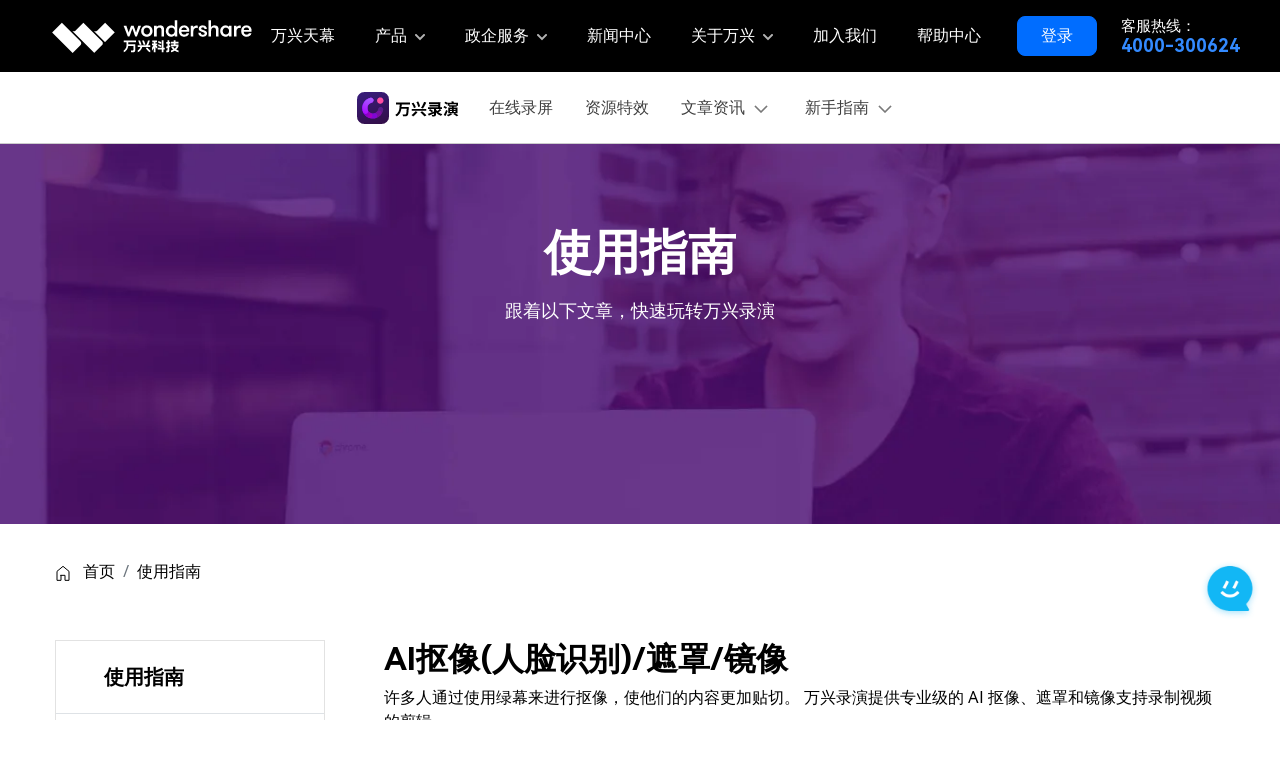

--- FILE ---
content_type: text/html
request_url: https://democreator.wondershare.cn/guide-windows/facial-recognition-mask-mirror.html
body_size: 19200
content:
<!DOCTYPE html>
<html>
<head>
<link rel="alternate" hreflang="en" href="https://democreator.wondershare.cn/guide-windows/facial-recognition-mask-mirror.html" />
<!-- Google Tag Manager -->
<script>(function(w,d,s,l,i){w[l]=w[l]||[];w[l].push({'gtm.start':
new Date().getTime(),event:'gtm.js'});var f=d.getElementsByTagName(s)[0],
j=d.createElement(s),dl=l!='dataLayer'?'&l='+l:'';j.async=true;j.src=
'https://www.googletagmanager.com/gtm.js?id='+i+dl;f.parentNode.insertBefore(j,f);
})(window,document,'script','dataLayer','GTM-KFNJ2HP');</script>
<!-- End Google Tag Manager -->

<!-- QT Manager -->
<script>
(function(w, d, s, q) 
{ 
 w[q] =w[q] || []; 
 var f=d.getElementsByTagName(s)[0],
 j=d.createElement(s); 
 j.async=true; 
 j.id='beacon-aplus'; 
 j.src='https://o.alicdn.com/QTSDK/quicktracking-sdk/qt_web.umd.js'; 
 f.parentNode.insertBefore(j, f);
})(window, document, 'script', 'aplus_queue');
//集成应用的appKey
aplus_queue.push({ 
    action: 'aplus.setMetaInfo', 
    arguments: ['appKey', '8xidhuajw0r5morwu3c5h7sc'] 
});

//如果是私有云部署还需要在上面那段JS后面紧接着添加日志域名埋点
//通常私有云日志服务端域名类似于：xxx-web-api.xxx.com.cn, 具体域名在“管理控制台-采集信息”模块中获取
// test
aplus_queue.push({ 
    action: 'aplus.setMetaInfo', 
    arguments: ['trackDomain', 'https://analytics.wondershare.cc:8106']  
});
aplus_queue.push({
    action: 'aplus.setMetaInfo',
    arguments: ['aplus-preset-events-disabled', [
        '$$_page_leave', //预制页面离开事件
    ]] 
});
aplus_queue.push({
    action: 'aplus.setMetaInfo',
    arguments: ['aplus-autotrack-enabled', true]
});
</script>
<!-- End QT Manager -->
<script>
document.addEventListener('DOMContentLoaded', function() {
    var links = document.querySelectorAll('a');

    links.forEach((link, index) => {
        var href = link.getAttribute('href') || '';
        link.setAttribute('data-linkurl', href);
        link.setAttribute('data-position', `position-${index}`);
    });
});
</script><meta charset="utf-8">
<meta http-equiv="X-UA-Compatible" content="IE=edge">
<meta name="viewport" content="width=device-width, initial-scale=1, maximum-scale=1, user-scalable=0">
<meta name="renderer" content="webkit">
<title>人脸识别/遮罩/镜像 - 万兴录演用户指南</title>
<meta name="description" content="许多人通过使用绿幕来进行抠像，使他们的内容更加贴切。 万兴录演提供专业级的 AI 抠像、遮罩和镜像支持录制视频的剪辑。" />
<meta property="og:site_name" content="Wondershare"/>
<meta property="og:type" content="article"/>
<meta property="og:url" content="https://democreator.wondershare.cn/guide-windows/facial-recognition-mask-mirror.html"/>
<link rel="canonical" href="https://democreator.wondershare.cn/guide-windows/facial-recognition-mask-mirror.html" />

<script src="https://neveragain.allstatics.com/2019/assets/vendor/pace.min.js"></script>
<link rel="shortcut icon" type="image/x-icon" href="https://images.wondershare.com/democreator/democreator-favicon.ico">
<link rel="stylesheet" href="https://neveragain.allstatics.com/2019/assets/style/bootstrap-democreator.min.css" title="democreator">
<style>
    main a{color: black;}
    .dc-article .breadcrumb-item+.breadcrumb-item::before{content: '>';}
    .dc-article .breadcrumb-item.active{color: black;}
    .accordion-style [role=tab][aria-expanded=false] i {-webkit-transform: rotate(-90deg);transform: rotate(-90deg);}
    .accordion-style [role=tab][aria-expanded=true] .title {font-weight: bold;}
    .collapse li:hover, .collapse li.active{background: rgba(122, 0, 218, 0.1);}
    .article-nav{border: 1px solid #E2E2E2;}
    .system-switch ~label{opacity: .6;}
    .system-switch.active ~label{opacity: 1;}
    /* box */
    .dc-article-box{width: 100%;max-width: 67.5rem;}
    .article-part,.article-tips{background: rgba(122, 0, 218, 0.05);padding: 1.875rem;margin-top: 4.5rem;margin-bottom: 1.25rem;}
    .article-part>ul{margin-bottom: 0;}
    .article-part li{margin: .5rem 0;color: var(--secondary);}
    .dc-article-box a:not(.btn){color: var(--secondary);text-decoration: underline;}
    .dc-article-box h4{margin-top: 2rem;margin-bottom: 1rem;}
    .dc-article-box .article-steps{display: flex;align-items: center;margin-top: 3.5rem;margin-bottom: 1rem;}
    .dc-article-box .article-steps>div{flex-shrink: 0;font-size: 0.75rem;color: white;background: var(--secondary);border-radius: 3px;padding: 0.25rem 0.75rem;margin-right: 0.875rem;}
    .dc-article-box .article-steps>h4{margin: 0;}
    .dc-article-box img{max-width: 100%;height: auto;margin: 1.5rem auto;}
    .dc-article-box .article-tips>div{display: flex;align-items: center;font-weight: bold;margin-bottom: 1rem;}
    .dc-article-box img.tips-icon{margin: 0 1rem 0 0 !important;width: auto !important;}
    .social-media i{transition: all .3s;}
    .social-media i:hover{transform: scale(1.08);-webkit-transform: scale(1.08);}
    @media (max-width: 576px) {
        h1,.display-3 {font-size: 2.25rem;}
        .display-4 {font-size: 2rem;}
    }
</style>
<script type="text/javascript">
            var CHANNEL_ID = "1192";
            var SITE_ID = "1033";
            var CMS_LANGUAGE = "zh";
            var TEMPLATE_ID = "10008529";
            var PAGE_ID = "205691";
            var TEMPLATE_MODULE = "article";
            var TEMPLATE_TYPE = "content";
</script></head>
<body data-pro="uniconverter" data-cat="template" data-nav="basic" data-sys="auto" data-dev="auto" data-lan="en">
    <!-- 头部公共样式块 -->
<link rel="stylesheet" href="https://www.wondershare.cn/assets/css/wsc-cn-header-footer.css">
<!-- 头文件样式 -->
<style>
    html,
    body,
    h1,
    h2,
    h3,
    h4,
    h5,
    h6,
    .h1,
    .h2,
    .h3,
    .h4,
    .h5,
    .h6,
    .btn {
        font-family: "HarmonyOS Sans", -apple-system, blinkmacsystemfont, "Segoe UI", roboto, "Helvetica Neue", arial, "Noto Sans", sans-serif, "Apple Color Emoji", "Segoe UI Emoji", "Segoe UI Symbol", "Noto Color Emoji" !important;
    }

    .wsc-header2020 .wsc-header2020-navbar-master,
    .wsc-header2020 .wsc-header2020-navbar-master a,
    .wsc-header2020 .wsc-header2020-navbar-master a:hover {
        color: #000000;
    }

    .wsc-header2020 .wsc-header2020-navbar-master .wsc-header2020-navbar-collapse {
        background-color: #FFFFFF;
    }

    .wsc-header2020 .wsc-header2020-navbar-master .wsc-header2020-navbar-brand a span {
        padding-left: 8px;
        color: #FFFFFF;
        margin-top: 10px;
        margin-left: 136px;
        display: inline-block;
        border-left: 1px solid #FFFFFF;
    }

    .wsc-header2020 .wsc-header2020-navbar-master .wsc-header2020-navbarDropdown-toggle,
    .wsc-header2020 .wsc-header2020-navbar-master .wsc-header2020-navbar-item .wsc-header2020-navbar-link {
        font-size: 16px;
        font-weight: 400;
        opacity: 1;
    }

    .wsc-header2020 .wsc-header2020-navbar-master .wsc-header2020-navbar-dropdown,
    .wsc-header2020 .wsc-header2020-navbar-item {
        position: relative;
    }

    .wsc-header2020 .wsc-header2020-navbar-master .wsc-header2020-navbar-dropdown::after,
    .wsc-header2020 .wsc-header2020-navbar-master .wsc-header2020-navbar-item:not(.log-out)::after {
        content: '';
        width: calc(100% - 32px);
        height: 1px;
        background: rgba(0, 0, 0, .2);
        position: absolute;
        bottom: -1px;
        left: 50%;
        transform: translateX(-50%);
    }

    .wsc-header2020 .wsc-header2020-navbar-master .wsc-header2020-navbar-nav:first-child {
        display: none;
    }

    .wsc-header2020 .wsc-header2020-navbar-master .wsc-header2020-dropdownMenuBody-box {
        box-shadow: inset 0 0 0 rgba(0, 0, 0, .2);
    }

    .wsc-header2020 .wsc-header2020-navbar-master .wsc-header2020-navbar-main .wsc-header2020-navbar-brand {
        padding: 10px 0;
    }

    .wsc-header2020 .wsc-header2020-navbar-master .wsc-header2020-navbarDropdown-menu {
        background-color: #FFFFFF;
        line-height: 1;
    }

    .wsc-header2020 .wsc-header2020-navbar-master .wsc-header2020-dropdownMenuBody-list {
        display: block;
    }

    .wsc-header2020 .wsc-header2020-navbar-master .wsc-header2020-dropdownMenuBody-title,
    .wsc-header2020 .wsc-header2020-dropdownMenuBody-list li {
        line-height: 1;
    }

    .wsc-header2020 .wsc-header2020-navbar-master .wsc-header2020-dropdownMenuBody-title>a:hover {
        font-weight: 700;
        text-decoration: none;
    }

    .wsc-header2020 .wsc-header2020-navbar-master .wsc-header2020-navbar-brand a {
        width: 220px;
        background-image: url(https://neveragain.allstatics.com/2019/assets/icon/logo/wondershare-zh-horizontal-white.svg);
        position: relative;
        z-index: 20;
    }

    .icon-weixin {
        position: relative;
    }

    .icon-weixin:hover .icon-weixin-box {
        display: -webkit-box;
        display: -ms-flexbox;
        display: flex;
    }

    .icon-weixin .icon-weixin-box {
        position: absolute;
        bottom: 120%;
        left: -50%;
        display: none;
        width: 200%;
        min-width: 13rem;
        background-color: #FFFFFF;
        -webkit-transform: translateX(-50%);
        -moz-transform: translateX(-50%);
        transform: translateX(-50%);
    }

    .icon-weixin .icon-weixin-box img {
        max-width: 100%;
    }

    .icon-weixin .icon-weixin-box:after {
        position: absolute;
        display: block;
        content: '';
    }

    .icon-weixin .icon-weixin-box[position-absolute=right] {
        right: 0;
        left: auto;
        -webkit-transform: translateX(0);
        -moz-transform: translateX(0);
        transform: translateX(0);
    }

    .icon-weixin .icon-weixin-box[position-absolute=left] {
        left: 0;
        -webkit-transform: translateX(0);
        -moz-transform: translateX(0);
        transform: translateX(0);
    }

    .wsc-header2020 .wsc-header2020-navbar-master .wsc-header2020-navbar-collapse-toggle[aria-expanded="true"]::before {
        top: 0;
    }

    .wsc-header2020 .wsc-header2020-navbar-master .wsc-header2020-navbar-linkBtn {
        margin: 12px 16px;
        padding: 7px 23px;
        border: 1px solid #006DFF;
        font-size: 16px;
        font-weight: 400;
        border-radius: 8px;
        background-color: #006DFF;
        color: #FFFFFF;
    }

    .wsc-header2020 .wsc-header2020-navbar-master .wsc-header2020-navbar-linkBtn:hover {
        background-color: #005DD9;
        border-color: #0057CC;
        color: #FFFFFF;
    }

    .wsc-header2020 .wsc-header2020-navbar-master .wsc-header2020-dropdownMenuBody-box {
        padding: 16px;
        margin-bottom: -16px;
    }

    .wsc-header2020 .wsc-header2020-navbar-master .wsc-header2020-dropdownMenuBody-item:last-child .wsc-header2020-dropdownMenuBody-box {
        margin-bottom: 0;
    }

    .wsc-header2020 .wsc-header2020-navbarDropdown-toggle[aria-expanded="true"]+.wsc-header2020-navbarDropdown-menu {
        transition: none;
    }

    .wsc-header2020 .wsc-header2020-navbar-master .wsc-header2020-navbar-dropdown-product .wsc-header2020-dropdownMenuBody-content-title {
        padding-left: 16px;
    }

    @media (min-width: 992px) {
        .wsc-header2020 .wsc-header2020-navbar-master .wsc-header2020-dropdownMenu-body {
            padding: 24px 0;
        }

        .wsc-header2020 .wsc-header2020-navbar-master .wsc-header2020-navbarDropdown-toggle svg {
            margin-left: 8px;
        }

        .wsc-header2020 .wsc-header2020-navbar-master .wsc-header2020-dropdownMenu-body .wsc-header2020-dropdownMenuBody-content {
            display: flex;
            justify-content: center;
        }

        .wsc-header2020 .wsc-header2020-navbar-master .wsc-header2020-dropdownMenu-body .wsc-header2020-dropdownMenuBody-content .wsc-header2020-dropdownMenuBody-item {
            flex: 1;
        }

        .wsc-header2020 .wsc-header2020-navbar-master .wsc-header2020-dropdownMenuBody-list {
            padding: 0;
            width: auto;
        }

        .wsc-header2020 .wsc-header2020-navbar-master .wsc-header2020-navbar-dropdown-product .wsc-header2020-navbarDropdown-menu>.wsc-header2020-container:last-child {
            border-top: 1px solid #E2E2E2;
            max-width: none;
        }

        .wsc-header2020 .wsc-header2020-navbar-master .wsc-header2020-navbar-dropdown-product .wsc-header2020-dropdownMenu-body .wsc-header2020-dropdownMenuBody-item {
            padding: 0 15px;
            max-width: none;
            /* width: 240px; */
        }

        .wsc-header2020 .wsc-header2020-navbar-master .wsc-header2020-navbar-dropdown-product .wsc-header2020-dropdownMenu-body .wsc-header2020-dropdownMenuBody-item:first-child {
            flex: 2;
        }

        .wsc-header2020 .wsc-header2020-navbar-master .wsc-header2020-navbar-dropdown-product .wsc-header2020-dropdownMenuBody-content-title {
            margin: 0 15px;
            min-height: 42px;
            margin-bottom: 20px;
            padding-left: 0;
            border-bottom: 1px solid rgba(0, 0, 0, .2);
            font-size: 14px;
            font-weight: 700;
        }

        .wsc-header2020 .wsc-header2020-navbar-master .wsc-header2020-navbar-dropdown-product .wsc-header2020-dropdownMenuBody-content-item {
            flex: 1;
        }

        .wsc-header2020 .wsc-header2020-navbar-master .wsc-header2020-navbar-dropdown-product .wsc-header2020-dropdownMenuBody-content-item:first-child {
            flex: 3;
        }

        .wsc-header2020 .wsc-header2020-navbar-master .wsc-header2020-navbar-dropdown-product .wsc-header2020-dropdownMenuBody-list-box {
            display: flex;
            justify-content: space-between;
        }

        .wsc-header2020 .wsc-header2020-navbar-master .wsc-header2020-navbar-dropdown-product .wsc-header2020-dropdownMenuBody-list-box .wsc-header2020-dropdownMenuBody-list {
            flex: 1;
        }

        .wsc-header2020 .wsc-header2020-navbar-master .wsc-header2020-navbar-dropdown-product .wsc-header2020-dropdownMenuBody-content-box {
            display: flex;
        }

        .wsc-header2020 .wsc-header2020-navbar-master .wsc-header2020-navbar-dropdown-business .wsc-header2020-dropdownMenu-body .wsc-header2020-dropdownMenuBody-item {
            padding: 0 32px;
            max-width: 274px;
        }

        .wsc-header2020 .wsc-header2020-navbar-master .wsc-header2020-navbar-dropdown-about .wsc-header2020-dropdownMenu-body .wsc-header2020-dropdownMenuBody-item {
            padding: 0 24px;
            flex: none;
        }

        .wsc-header2020 .wsc-header2020-navbar-master .wsc-header2020-navbar-dropdown-product .wsc-header2020-dropdownMenuBody-box,
        .wsc-header2020 .wsc-header2020-navbar-master .wsc-header2020-navbar-dropdown-business .wsc-header2020-dropdownMenuBody-box,
        .wsc-header2020 .wsc-header2020-navbar-master .wsc-header2020-navbar-dropdown-about .wsc-header2020-dropdownMenuBody-box {
            padding: 0;
        }

        .wsc-header2020 .wsc-header2020-navbar-master .wsc-header2020-navbar-dropdown-product .wsc-header2020-dropdownMenuBody-box .wsc-header2020-dropdownMenuBody-title {
            min-height: 42px;
        }

        .wsc-header2020 .wsc-header2020-navbar-master .wsc-header2020-navbar-dropdown-business .wsc-header2020-dropdownMenuBody-box .wsc-header2020-dropdownMenuBody-title {
            min-height: 42px;
            margin-bottom: 24px;
            border-bottom: 1px solid rgba(0, 0, 0, .2);
        }

        .wsc-header2020 .wsc-header2020-navbar-master .wsc-header2020-navbar-dropdown-product .wsc-header2020-dropdownMenuBody-box .wsc-header2020-dropdownMenuBody-list,
        .wsc-header2020 .wsc-header2020-navbar-master .wsc-header2020-navbar-dropdown-business .wsc-header2020-dropdownMenuBody-box .wsc-header2020-dropdownMenuBody-list {
            margin: -12px 0;
            font-size: 16px;
        }

        .wsc-header2020 .wsc-header2020-navbar-master .wsc-header2020-navbar-dropdown-product .wsc-header2020-dropdownMenuBody-box .wsc-header2020-dropdownMenuBody-list li,
        .wsc-header2020 .wsc-header2020-navbar-master .wsc-header2020-navbar-dropdown-business .wsc-header2020-dropdownMenuBody-box .wsc-header2020-dropdownMenuBody-list li {
            padding: 16px 0;
        }

        .wsc-header2020 .wsc-header2020-navbar-master .wsc-header2020-navbar-dropdown-about .wsc-header2020-dropdownMenuBody-box .wsc-header2020-dropdownMenuBody-list li {
            padding: 0;
            font-size: 16px;
        }

        .wsc-header2020 .wsc-header2020-navbar-master .wsc-header2020-navbar-dropdown-product .wsc-header2020-dropdownMenuBody-box .wsc-header2020-dropdownMenuBody-list li a,
        .wsc-header2020 .wsc-header2020-navbar-master .wsc-header2020-navbar-dropdown-business .wsc-header2020-dropdownMenuBody-box .wsc-header2020-dropdownMenuBody-list li a,
        .wsc-header2020 .wsc-header2020-navbar-master .wsc-header2020-navbar-dropdown-about .wsc-header2020-dropdownMenuBody-box .wsc-header2020-dropdownMenuBody-list li a {
            color: #444444;
        }

        .wsc-header2020 .wsc-header2020-navbar-master .wsc-header2020-navbar-dropdown-product .wsc-header2020-dropdownMenuBody-box .wsc-header2020-dropdownMenuBody-list li a:hover,
        .wsc-header2020 .wsc-header2020-navbar-master .wsc-header2020-navbar-dropdown-business .wsc-header2020-dropdownMenuBody-box .wsc-header2020-dropdownMenuBody-list li a:hover,
        .wsc-header2020 .wsc-header2020-navbar-master .wsc-header2020-navbar-dropdown-about .wsc-header2020-dropdownMenuBody-box .wsc-header2020-dropdownMenuBody-list li a:hover {
            font-weight: 700;
            color: #000000;
        }

        .wsc-header2020 .wsc-header2020-navbar-master .wsc-header2020-navbarDropdown-menu .wsc-header2020-dropdown-learnMore {
            padding: 24px 16px;
            border: 0;
            text-align: center;
        }

        .wsc-header2020 .wsc-header2020-navbar-master .wsc-header2020-navbarDropdown-menu .wsc-header2020-dropdown-learnMore a:hover {
            font-weight: 700;
            text-decoration: none;
        }
    }

    @media (min-width:1280px) {

        .wsc-header2020 .wsc-header2020-navbar-master .wsc-header2020-navbar-dropdown-product .wsc-header2020-dropdownMenuBody-content-item {
            padding: 0 45px;
        }

        .wsc-header2020 .wsc-header2020-navbar-master .wsc-header2020-dropdownMenuBody-list {
            padding: 0;
            width: 210px;
        }


        .wsc-header2020 .wsc-header2020-navbar-master .wsc-header2020-navbar-dropdown-about .wsc-header2020-dropdownMenuBody-list {
            width: 160px;
            text-align: center;
        }

        .wsc-header2020 .wsc-header2020-navbar-master .wsc-header2020-navbar-collapse {
            background-color: #000000;
        }

        .wsc-header2020 .wsc-header2020-navbar-master {
            color: #FFFFFF;
        }

        .wsc-header2020 .wsc-header202004-navbar-wondershare .wsc-header2020-navbar-item:first-child .wsc-header2020-navbar-link {
            padding: 0 20px;
        }

        .wsc-header2020 .wsc-header2020-navbar-master .wsc-header2020-navbar-dropdown {
            position: static;
        }

        .wsc-header2020 .wsc-header2020-navbar-master .wsc-header2020-navbar-dropdown::after,
        .wsc-header2020 .wsc-header2020-navbar-master .wsc-header2020-navbar-item:not(.log-out)::after {
            content: none;
        }

        .wsc-header2020 .wsc-header2020-navbar-master .wsc-header2020-navbarDropdown-toggle,
        .wsc-header2020 .wsc-header2020-navbar-master .wsc-header2020-navbar-link {
            padding: 0 20px;
            color: #FFFFFF;
        }

        .wsc-header2020 .wsc-header2020-navbar-master .wsc-header2020-navbar-link:hover {
            color: #FFFFFF;
        }

        .wsc-header2020 .wsc-header2020-navbar-master .wsc-header2020-navbar-main .wsc-header2020-navbar-brand {
            padding: 16px 0;
        }

        .wsc-header2020 .wsc-header2020-navbar-master .wsc-header2020-navbarDropdown-toggle::before {
            background-color: rgba(0, 0, 0, .5);
            transition: none;
            z-index: -1;
            position: fixed;
            top: 0;
        }

        .wsc-header2020 .wsc-header2020-navbar-master .wsc-header2020-navbar-nav:first-child {
            display: flex;
        }

        .wsc-header2020 .wsc-header2020-navbar-master .wsc-header2020-navbar-brand a span {
            display: none;
        }

        .wsc-header2020 .wsc-header2020-navbar-master .wsc-header2020-navbar-brand {
            padding: 2px 0;
        }

        .wsc-header2020 .wsc-header2020-navbar-master .wsc-header2020-dropdownMenuBody-content {
            justify-content: center;
        }

        .wsc-header2020 .wsc-header2020-navbar-master .wsc-header2020-dropdownMenuBody-item {
            border: none;
            flex: 0;
        }

        .wsc-header2020 .wsc-header2020-navbar-master .wsc-header2020-dropdownMenuBody-box {
            padding: 5px 16px;
            box-shadow: none;
        }

        .wsc-header2020 .wsc-header2020-navbar-master .wsc-header2020-navbarDropdown-toggle {
            font-size: 16px;
            font-weight: 400;
            height: 72px;
            transition: none;
        }

        .wsc-header2020 .wsc-header2020-navbar-master .wsc-header2020-dropdownMenuBody-list li a:hover {
            text-decoration: none;
        }

        .wsc-header2020 .wsc-header2020-navbar-master .wsc-header2020-navbar-item {
            padding: 0;
        }

        .wsc-header2020 .wsc-header2020-navbar-master .wsc-header2020-navbar-link.active {
            background-color: transparent !important;
            color: #FFFFFF !important;
        }

        .wsc-header2020 .wsc-header2020-navbar-master .wsc-header2020-navbar-link.active::after,
        .wsc-header2020 .wsc-header2020-navbar-master .wsc-header2020-navbar-link:hover::after {
            content: '';
            position: absolute;
            bottom: 0;
            width: 100%;
            left: 0;
            border-bottom: 3px solid #FFFFFF;
        }

        .wsc-header2020 .wsc-header2020-navbar-master .wsc-header2020-navbarDropdown-toggle[aria-expanded="true"] {
            background-color: #FFFFFF;
            color: #000000;
            font-weight: 700;
        }

        .wsc-header2020 .wsc-header2020-navbar-main .wsc-header2020-navbarDropdown-toggle::before {
            transition: none;
        }

        .icon-weixin .icon-weixin-box {
            left: 50%;
        }

        .partner-content {
            margin-top: 24px;
        }

        .wsc-footer2020 .wsc-footer2020-top-content {
            border: none
        }

        .wsc-footer2020 .wsc-footer2020-top {
            border-bottom: solid 1px rgba(255, 255, 255, 0.2)
        }
    }

    @media (min-width: 1600px) {
        .wsc-header2020 .wsc-header2020-navbar-master .wsc-header2020-dropdownMenu-body {
            padding: 40px 0;
        }
    }

    @media (max-width: 991.98px) {
        .icon-weixin .icon-weixin-box[position-absolute=mobile-left] {
            right: auto;
            left: 0;
            -webkit-transform: translateX(0);
            -moz-transform: translateX(0);
            transform: translateX(0);
        }

        .icon-weixin .icon-weixin-box[position-absolute=mobile-right] {
            right: 0;
            left: auto;
            -webkit-transform: translateX(0);
            -moz-transform: translateX(0);
            transform: translateX(0);
        }

        .wsc-header2020 .wsc-header2020-navbar-master .wsc-header2020-navbar-dropdown-about .wsc-header2020-dropdownMenuBody-content {
            display: flex;
            flex-wrap: wrap;
        }

        .wsc-header2020 .wsc-header2020-navbar-master .wsc-header2020-navbar-dropdown-about .wsc-header2020-dropdownMenuBody-content .wsc-header2020-dropdownMenuBody-item {
            width: 33.33%;
        }
    }

    @media (max-width: 767.98px) {
        .wsc-header2020 .wsc-header2020-navbar-master .wsc-header2020-navbar-linkBtn {
            display: block;
            font-size: 14px;
        }

        .wsc-header2020 .wsc-header2020-navbar-master .wsc-header2020-navbar-dropdown-about .wsc-header2020-dropdownMenuBody-content {
            display: block;
        }

        .wsc-header2020 .wsc-header2020-navbar-master .wsc-header2020-navbar-dropdown-about .wsc-header2020-dropdownMenuBody-box {
            margin: 0;
            padding: 4px 16px;
        }
    }
</style>
<!-- 脚文件样式 -->
<style>
  .wsc-footer2020 .wsc-footer2020-container .wsc-footer2020-language-pc { display: none; }
  .wsc-footer2020 .wsc-footer2020-container .wsc-footer2020-brand-logo { margin-bottom: 50px; }
  .wsc-footer2020 .wsc-footer2020-container .wsc-footer2020-brand-logo img { width: 150px; }
  .wsc-footer2020 .wsc-footer2020-container .wsc-footer2020-social { position: absolute; bottom: 90px; left: 50%; transform: translateX(-50%); padding: 24px 0; border: 0; }
  .wsc-footer2020 .wsc-footer2020-social .wsc-footer2020-social-title { white-space: nowrap; margin-bottom: 0; font-weight: 400; }
  .wsc-footer2020 .wsc-footer2020-subnav-content .wsc-footer2020-dropdown-menu ul { margin-top: -8px; }
  .wsc-footer2020 .wsc-footer2020-subnav-content .wsc-footer2020-subnav-item { padding: 8px 32px; border: 0; background-color: #000000; }
  .wsc-footer2020 .wsc-footer2020-subnav-content .wsc-footer2020-subnav-item .wsc-footer2020-subnav-link { color: #FFFFFF; opacity: 1; }
  .wsc-footer2020 .wsc-footer2020-subnav-content .wsc-footer2020-subnav-link .wsc-footer2020-subnav-img { display: block; }
  @media (min-width: 1280px) {
    .wsc-footer2020 .wsc-footer2020-container .wsc-footer2020-brand-logo img { width: 254px; }
    .wsc-footer2020 .wsc-footer2020-subnav-content .wsc-footer2020-dropdown-toggle .wsc-footer2020-dropdown-title { font-size: 18px; }
    .wsc-footer2020 .wsc-footer2020-subnav-content .wsc-footer2020-dropdown-menu ul { margin-top: 8px; }
    .wsc-footer2020 .wsc-footer2020-subnav-content .wsc-footer2020-subnav-item { padding: 8px 0; }
    .wsc-footer2020 .wsc-footer2020-subnav-content .wsc-footer2020-subnav-item .wsc-footer2020-subnav-link { opacity: 0.8; }
    .wsc-footer2020 .wsc-footer2020-subnav-content .wsc-footer2020-subnav-item .wsc-footer2020-subnav-link:hover { opacity: 1; }
    .wsc-footer2020 .wsc-footer2020-container .wsc-footer2020-language-pc { display: block; }
    .wsc-footer2020 .wsc-footer2020-subnav .wsc-footer2020-dropdown.wsc-footer2020-language { display: none; }
    .wsc-footer2020 .wsc-footer2020-container .wsc-footer2020-language-pc { margin-left: 64px; position: relative; }
    .wsc-footer2020 .wsc-footer2020-container .wsc-footer2020-language-pc .wsc-footer2020-dropdown-toggle { cursor: pointer; padding: 0; }
    .wsc-footer2020 .wsc-footer2020-container .wsc-footer2020-language-pc .wsc-footer2020-dropdown-toggle .wsc-footer2020-dropdown-title { font-size: 14px; }
    .wsc-footer2020 .wsc-footer2020-container .wsc-footer2020-language-pc .wsc-footer2020-dropdown-toggle[aria-expanded="false"] + .wsc-footer2020-dropdown-menu { display: none !important; }
    .wsc-footer2020 .wsc-footer2020-container .wsc-footer2020-language-pc .wsc-footer2020-dropdown-toggle + .wsc-footer2020-dropdown-menu { position: absolute; width: 100%; top: 0; left: 50%; transform: translate(-50%, -100%); border: 1px solid rgba(255,255,255,0.2); }
    .wsc-footer2020 .wsc-footer2020-container .wsc-footer2020-language-pc .wsc-footer2020-dropdown-toggle + .wsc-footer2020-dropdown-menu ul { padding: 12px 0; }
    .wsc-footer2020 .wsc-footer2020-container .wsc-footer2020-language-pc .wsc-footer2020-dropdown-toggle + .wsc-footer2020-dropdown-menu ul li { padding: 4px 24px; }
    .wsc-footer2020 .wsc-footer2020-container .wsc-footer2020-language-pc .wsc-footer2020-dropdown-toggle + .wsc-footer2020-dropdown-menu ul li .wsc-footer2020-subnav-link { font-size: 12px; }
    .wsc-footer2020 .wsc-footer2020-container .wsc-footer2020-language-pc .wsc-footer2020-dropdown-toggle + .wsc-footer2020-dropdown-menu ul li:last-child .wsc-footer2020-subnav-link { opacity: 1; }
    .wsc-footer2020 .wsc-footer2020-container .wsc-footer2020-social { bottom: initial; left: initial; transform: none; }
  }
</style>
<style>
  .ws-nps-form-type2 { z-index: 9999999999 !important; }
</style>
<style>
  .wsc-header2020 .wsc-header2020-navbar-democreator .wsc-header2020-navbar-linkBtn { background-color: #7A00DA; border: 2px solid #7A00DA; color: #FFFFFF; }
  .wsc-header2020 .wsc-header2020-navbar-democreator .wsc-header2020-navbar-linkBtn-outline { color: #7A00DA; border: 2px solid #7A00DA; }
  .wsc-header2020 .wsc-header2020-navbar-democreator .wsc-header2020-navbar-linkBtn-outline:hover { color: #FFFFFF; background-color: #7A00DA; }
  .wsc-header2020 .wsc-header2020-navbar-democreator .wsc-header2020-navbarDropdown-toggle[aria-expanded="true"], .wsc-header2020 .wsc-header2020-navbar-democreator .wsc-header2020-navbarDropdown-toggle:hover { color: #006DFF; }
  .wsc-header2020 .wsc-header2020-navbar-democreator .wsc-header2020-navbarDropdown-toggle[aria-expanded="true"] span::before, .wsc-header2020 .wsc-header2020-navbar-democreator .wsc-header2020-navbarDropdown-toggle:hover span::before { background-color: #006DFF; }
  @media (min-width: 1280px) {
    .wsc-header2020 .wsc-header2020-navbar-democreator .wsc-header2020-navbar-link:hover, .wsc-header2020 .wsc-header2020-navbar-democreator .wsc-header2020-navbarDropdown-toggle:hover { color: #006DFF; }
  }
</style>
<header class="wsc-header2020" data-sub-page="视频创意">
  <!-- 中文一级导航公共块文件 -->
  <nav class="wsc-header2020-navbar-master wsc-header202004-navbar-wondershare">
    <div class="wsc-header2020-container">
      <div class="wsc-header2020-navbar-content">
        <div class="wsc-header2020-navbar-brand">
          <a rel="nofollow" href="https://www.wondershare.cn/"><span>300624.SZ</span></a>
        </div>
        <button class="wsc-header2020-navbar-collapse-toggle" type="button" aria-expanded="false">
          <svg class="wsc-header2020-navbar-collapse-toggle-icon" width="24" height="24" viewBox="0 0 24 24" fill="none">
            <path d="M4 6H20M20 12L4 12M20 18H4" stroke="white" stroke-width="1.5" />
          </svg>
          <svg class="wsc-header2020-navbar-collapse-toggle-icon-close" width="24" height="24" viewBox="0 0 24 24" fill="none">
            <path d="M18 18L12 12M6 6L12 12M18 6L12 12M6 18L12 12" stroke="white" stroke-width="1.5" />
          </svg>
        </button>
        <div class="wsc-header2020-navbar-collapse">
          <ul class="wsc-header2020-navbar-nav" style="flex: auto">
            <li class="wsc-header2020-navbar-item">
              <div class="d-flex align-items-center">
                <div style="opacity: 1; border-left: 1px solid #fff; padding: 0 0 0 20px; font-size: 12px; line-height: 1.6">
                  <span class="d-block">股票代码</span>
                  <span class="d-block">300624.SZ</span>
                </div>
              </div>
            </li>
          </ul>
          <ul class="wsc-header2020-navbar-nav">
            <li class="wsc-header2020-navbar-item">
                <a rel="nofollow" class="wsc-header2020-navbar-link" href="https://www.tomoviee.cn/" target="_blank">万兴天幕</a>
              </li>
            <li class="wsc-header2020-navbar-dropdown wsc-header2020-navbar-dropdown-product">
                <nav class="wsc-header2020-navbarDropdown-toggle" aria-expanded="false">
                    <span>产品</span>
                    <div class="wsc-header2020-dropdown-icon">
                        <svg width="10" height="7" viewBox="0 0 10 7" fill="none"
                            xmlns="http://www.w3.org/2000/svg">
                            <path d="M9 1L5 5L1 1" stroke="currentColor" stroke-width="2"
                                stroke-linecap="round" />
                        </svg>
                    </div>
                </nav>
                <div class="wsc-header2020-navbarDropdown-menu">
                    <div class="wsc-header2020-container">
                        <div class="wsc-header2020-dropdownMenu-content">
                            <div class="wsc-header2020-dropdownMenu-body">
                                <div class="wsc-header2020-dropdownMenuBody-content">
                                    <div class="wsc-header2020-dropdownMenuBody-content-item">
                                        <div class="wsc-header2020-dropdownMenuBody-content-title">
                                            AIGC数字创意
                                        </div>
                                        <div class="wsc-header2020-dropdownMenuBody-content-box">
                                            <div class="wsc-header2020-dropdownMenuBody-item">
                                                <div class="wsc-header2020-dropdownMenuBody-box">
                                                    <nav class="wsc-header2020-dropdownMenuBody-title"
                                                        aria-expanded="false">
                                                        <a href="https://www.wondershare.cn/products-solutions/video-creativity/overview.html"
                                                            class="d-inline-flex align-items-center">
                                                            <div class="font-size-small"
                                                                style="color: #888888;">视频创意</div>
                                                        </a>
                                                    </nav>
                                                    <div
                                                        class="wsc-header2020-dropdownMenuBody-list-box">
                                                        <ul
                                                            class="wsc-header2020-dropdownMenuBody-list">
                                                            <li>
                                                                <a href="https://sa.wondershare.cn/">
                                                                    <img src="https://allstatics.wondershare.cn/neveragain/2019/assets/icon/logo/chaomei-square.svg"
                                                                        alt="万兴超媒" width="32"
                                                                        height="32">
                                                                    <span
                                                                        style="margin-left: 8px;">万兴超媒Agent</span>
                                                                    <img src="https://www.wondershare.cn/images/logo/new-icon.svg"
                                                                        alt="万兴超媒" width="40"
                                                                        height="20"
                                                                        style="margin-left: 8px;">
                                                                </a>
                                                            </li>
                                                            <li>
                                                                <a href="https://miao.wondershare.cn/">
                                                                    <img src="https://allstatics.wondershare.cn/neveragain/2019/assets/icon/logo/miao9-zh-square.svg"
                                                                        alt="万兴喵影" width="32"
                                                                        height="32">
                                                                    <span
                                                                        style="margin-left: 8px;">万兴喵影</span>
                                                                </a>
                                                            </li>
                                                            <!--<li>-->
                                                            <!-- <a href="https://virbo.wondershare.cn/">-->
                                                            <!-- <img src="https://allstatics.wondershare.cn/neveragain/2019/assets/icon/logo/bobao-square.svg" alt="万兴播爆" width="32" height="32">-->
                                                            <!-- <span style="margin-left: 8px;">万兴播爆</span>-->
                                                            <!-- </a>-->
                                                            <!--</li>-->
                                                            <!--<li>
                <a href="https://zhiyan.wondershare.cn/">
                  <img src="https://allstatics.wondershare.cn/neveragain/2019/assets/icon/logo/presentory-zh-square.svg" alt="万兴智演" width="32" height="32">
                  <span style="margin-left: 8px;">万兴智演</span>
                </a>
              </li>-->
                                                            <!-- <li>
                <a href="https://uniconverter.wondershare.cn/">
                  <img src="https://allstatics.wondershare.cn/neveragain/2019/assets/icon/logo/uniconverter-zh-square.svg" alt="万兴优转" width="32" height="32">
                  <span style="margin-left: 8px;">万兴优转</span>
                </a>
              </li> -->
                                                            <!-- <li>
                <a href="https://democreator.wondershare.cn/">
                  <img src="https://allstatics.wondershare.cn/neveragain/2019/assets/icon/logo/democreator-zh-square.svg" alt="万兴录演" width="32" height="32">
                  <span style="margin-left: 8px;">万兴录演</span>
                </a>
              </li> -->
                                                        </ul>
                                                        <ul
                                                            class="wsc-header2020-dropdownMenuBody-list">
                                                            <li>
                                                                <a
                                                                    href="https://www.wondershare.cn/selfyz-ai.html">
                                                                    <img src="https://allstatics.wondershare.cn/neveragain/2019/assets/icon/logo/selfieu-horizontal.svg"
                                                                        alt="SelfyzAI" height="32">
                                                                </a>
                                                            </li>
                                                            <li>
                                                                <a
                                                                    href="https://www.wondershare.cn/pixpic.html">
                                                                    <img src="https://allstatics.wondershare.cn/neveragain/2019/assets/icon/logo/pixpic-horizontal.svg"
                                                                        alt="Pixpic" height="32">
                                                                </a>
                                                            </li>
                                                        </ul>
                                                    </div>
                                                </div>
                                            </div>
                                            <div class="wsc-header2020-dropdownMenuBody-item">
                                                <div class="wsc-header2020-dropdownMenuBody-box">
                                                    <nav class="wsc-header2020-dropdownMenuBody-title"
                                                        aria-expanded="false">
                                                        <a href="https://www.wondershare.cn/products-solutions/graphic-creativity/overview.html"
                                                            class="d-inline-flex align-items-center">
                                                            <div class="font-size-small"
                                                                style="color: #888888;">绘图创意</div>
                                                        </a>
                                                    </nav>
                                                    <ul class="wsc-header2020-dropdownMenuBody-list">
                                                        <li>
                                                            <a
                                                                href="https://www.wondershare.cn/products-solutions/graphic-creativity/edrawmax.html">
                                                                <img src="https://allstatics.wondershare.cn/neveragain/2019/assets/icon/logo/edraw-max-square.svg"
                                                                    alt="万兴图示" width="32" height="32">
                                                                <span
                                                                    style="margin-left: 8px;">万兴图示</span>
                                                            </a>
                                                        </li>
                                                        <li>
                                                            <a
                                                                href="https://www.wondershare.cn/products-solutions/graphic-creativity/mindmaster.html">
                                                                <img src="https://allstatics.wondershare.cn/neveragain/2019/assets/icon/logo/edraw-mindmaster-square.svg"
                                                                    alt="万兴脑图" width="32" height="32">
                                                                <span
                                                                    style="margin-left: 8px;">万兴脑图</span>
                                                            </a>
                                                        </li>
                                                        <!-- <li>
                <a href="https://www.wondershare.cn/edrawproject.html">
                  <img src="https://allstatics.wondershare.cn/neveragain/2019/assets/icon/logo/edraw-project-zh-square.svg" alt="亿图项目管理" width="32" height="32">
                  <span style="margin-left: 8px;">万兴项管</span>
                </a>
              </li> -->
                                                        <!-- <li>
                <a href="https://aigc.wondershare.cn/">
                  <img src="https://allstatics.wondershare.cn/neveragain/2019/assets/icon/logo/ai-drawing-zh-square.svg" alt="万兴爱画" width="32" height="32">
                  <span style="margin-left: 8px;">万兴爱画</span>
                </a>
              </li>
              <li>
                <a href="https://www.wondershare.cn/modao.html">
                  <img src="https://allstatics.wondershare.cn/neveragain/2019/assets/icon/logo/modaocc-square.svg" alt="墨刀" width="32" height="32">
                  <span style="margin-left: 8px;">墨刀</span>
                </a>
              </li> -->
                                                    </ul>
                                                </div>
                                            </div>
                                            <div class="wsc-header2020-dropdownMenuBody-item">
                                                <div class="wsc-header2020-dropdownMenuBody-box">
                                                    <nav class="wsc-header2020-dropdownMenuBody-title"
                                                        aria-expanded="false">
                                                        <a href="https://www.wondershare.cn/products-solutions/document-creativity/overview.html"
                                                            class="d-inline-flex align-items-center">
                                                            <div class="font-size-small"
                                                                style="color: #888888;">文档创意</div>
                                                        </a>
                                                    </nav>
                                                    <ul class="wsc-header2020-dropdownMenuBody-list">
                                                        <li>
                                                            <a href="https://pdf.wondershare.cn/">
                                                                <img src="https://allstatics.wondershare.cn/neveragain/2019/assets/icon/logo/pdfelement-square.svg"
                                                                    alt="万兴PDF" width="32" height="32">
                                                                <span
                                                                    style="margin-left: 8px;">万兴PDF</span>
                                                            </a>
                                                        </li>
                                                        <!--<li>
                                                            <a
                                                                href="https://pdf.wondershare.cn/pdf-reader.html">
                                                                <img src="https://allstatics.wondershare.cn/neveragain/2019/assets/icon/logo/pdfelement-reader-square.svg"
                                                                    alt="万兴PDF阅读器" width="32"
                                                                    height="32">
                                                                <span
                                                                    style="margin-left: 8px;">万兴PDF阅读器</span>
                                                            </a>
                                                        </li>-->
                                                        <li>
                                                            <a
                                                                href="https://www.wondershare.cn/hipdf.html">
                                                                <img src="https://allstatics.wondershare.cn/neveragain/2019/assets/icon/logo/hipdf-zh-square.svg"
                                                                    alt="万兴HiPDF" width="32"
                                                                    height="32">
                                                                <span
                                                                    style="margin-left: 8px;">万兴HiPDF</span>
                                                            </a>
                                                        </li>
                                                    </ul>
                                                </div>
                                            </div>
                                        </div>
                                    </div>
                                    <div class="wsc-header2020-dropdownMenuBody-content-item">
                                        <div class="wsc-header2020-dropdownMenuBody-content-title">
                                            实用工具
                                        </div>
                                        <div class="wsc-header2020-dropdownMenuBody-item">
                                            <div class="wsc-header2020-dropdownMenuBody-box">
                                                <nav class="wsc-header2020-dropdownMenuBody-title"
                                                    aria-expanded="false">
                                                    <a href="https://www.wondershare.cn/products-solutions/data-management/overview.html"
                                                        class="d-inline-flex align-items-center">
                                                        <div class="font-size-small"
                                                            style="color: #888888;">实用工具</div>
                                                    </a>
                                                </nav>
                                                <ul class="wsc-header2020-dropdownMenuBody-list">
                                                    <li>
                                                        <a href="https://huifu.wondershare.cn/">
                                                            <img src="https://allstatics.wondershare.cn/neveragain/2019/assets/icon/logo/recoverit-zh-square.svg"
                                                                alt="万兴恢复专家" width="32" height="32">
                                                            <span
                                                                style="margin-left: 8px;">万兴恢复专家</span>
                                                        </a>
                                                    </li>
                                                    <!--<li>
                <a href="https://huifu.wondershare.cn/ios-wechat-recovery.html">
                  <img src="https://allstatics.wondershare.cn/neveragain/2019/assets/icon/logo/data-manager-zh-square.svg" alt="万兴数据管家" width="32" height="32">
                  <span style="margin-left: 8px;">万兴数据管家</span>
                </a>
              </li>-->
                                                    <li>
                                                        <a
                                                            href="https://huifu.wondershare.cn/file-repair.html">
                                                            <img src="https://allstatics.wondershare.cn/neveragain/2019/assets/icon/logo/repairit-square.svg"
                                                                alt="万兴易修" width="32" height="32">
                                                            <span style="margin-left: 8px;">万兴易修</span>
                                                        </a>
                                                    </li>
                                                    <li>
                                                        <a href="https://huifu.wondershare.cn/drfone/">
                                                            <img src="https://allstatics.wondershare.cn/neveragain/2019/assets/icon/logo/drfone-square.svg"
                                                                alt="万兴手机管家" width="32" height="32">
                                                            <span
                                                                style="margin-left: 8px;">万兴手机管家</span>
                                                        </a>
                                                    </li>
                                                </ul>
                                            </div>
                                        </div>
                                    </div>
                                </div>
                            </div>
                        </div>
                    </div>
                    <div class="wsc-header2020-container">
                        <div class="wsc-header2020-dropdown-learnMore">
                            <a href="https://www.wondershare.cn/shop.html"
                                class="d-inline-flex align-items-center">
                                <span class="mr-2">查看所有产品</span>
                                <svg width="7" height="10" viewBox="0 0 7 10" fill="none"
                                    xmlns="http://www.w3.org/2000/svg">
                                    <path d="M1 1L6 5L1 9" stroke="black" stroke-width="2"
                                        stroke-linecap="round" stroke-linejoin="round" />
                                </svg>
                            </a>
                        </div>
                    </div>
                </div>
            </li>

            <li class="wsc-header2020-navbar-dropdown wsc-header2020-navbar-dropdown-business">
              <nav class="wsc-header2020-navbarDropdown-toggle" aria-expanded="false">
                <span>政企服务</span>
                <div class="wsc-header2020-dropdown-icon">
                  <svg width="10" height="7" viewBox="0 0 10 7" fill="none" xmlns="http://www.w3.org/2000/svg">
                    <path d="M9 1L5 5L1 1" stroke="currentColor" stroke-width="2" stroke-linecap="round"/>
                  </svg>
                </div>
              </nav>
              <div class="wsc-header2020-navbarDropdown-menu">
                <div class="wsc-header2020-container">
                  <div class="wsc-header2020-dropdownMenu-content">
                    <div class="wsc-header2020-dropdownMenu-body">
                      <div class="wsc-header2020-dropdownMenuBody-content">
                        <div class="wsc-header2020-dropdownMenuBody-item">
                          <div class="wsc-header2020-dropdownMenuBody-box">
                            <nav class="wsc-header2020-dropdownMenuBody-title" aria-expanded="false">
                              <div class="font-size-large">角色</div>
                            </nav>
                            <ul class="wsc-header2020-dropdownMenuBody-list">
                              <li>
                                <a href="https://www.wondershare.cn/business/enterprise.html">
                                  企业用户
                                </a>
                              </li>
                              <li>
                                <a href="https://www.wondershare.cn/business/resellers.html">
                                  代理商
                                </a>
                              </li>
                              <li>
                                <a href="https://www.wondershare.cn/business/customer-case.html">
                                  客户案例
                                </a>
                              </li>
                            </ul>
                          </div>
                        </div>
                        <div class="wsc-header2020-dropdownMenuBody-item">
                          <div class="wsc-header2020-dropdownMenuBody-box">
                            <nav class="wsc-header2020-dropdownMenuBody-title" aria-expanded="false">
                              <div class="font-size-large">应用场景</div>
                            </nav>
                            <ul class="wsc-header2020-dropdownMenuBody-list">
                              <li>
                                <a href="https://www.wondershare.cn/business/solutions/document.html">
                                  数字文档
                                </a>
                              </li>
                              <li>
                                <a href="https://www.wondershare.cn/business/solutions/drawing.html">
                                  绘图创意
                                </a>
                              </li>
                              <!--<li>
                                <a href="https://www.wondershare.cn/business/solutions/design.html">
                                  设计协同
                                </a>
                              </li>-->
                              <li>
                                <a href="https://www.wondershare.cn/business/solutions/video.html">
                                  视频创意
                                </a>
                              </li>
                            </ul>
                          </div>
                        </div>
                        <div class="wsc-header2020-dropdownMenuBody-item">
                          <div class="wsc-header2020-dropdownMenuBody-box">
                            <nav class="wsc-header2020-dropdownMenuBody-title" aria-expanded="false">
                              <div class="font-size-large">行业</div>
                            </nav>
                            <div class="d-lg-flex">
                              <ul class="wsc-header2020-dropdownMenuBody-list" style="flex: 1;">
                                <li>
                                  <a href="https://www.wondershare.cn/business/solutions/manufacturing.html">
                                    制造业
                                  </a>
                                </li>
                                <li>
                                  <a href="https://www.wondershare.cn/business/solutions/financial.html">
                                    金融&银行
                                  </a>
                                </li>
                                <li>
                                  <a href="https://www.wondershare.cn/business/solutions/education.html">
                                    教育
                                  </a>
                                </li>
                                <li>
                                  <a href="https://www.wondershare.cn/business/solutions/energy.html">
                                    电力能源
                                  </a>
                                </li>
                              </ul>
                              <ul class="wsc-header2020-dropdownMenuBody-list" style="flex: 1;">
                                <li>
                                  <a href="https://www.wondershare.cn/business/solutions/transportation.html">
                                    交通运输
                                  </a>
                                </li>
                                <li>
                                  <a href="https://www.wondershare.cn/business/solutions/technology.html">
                                    互联网&科技
                                  </a>
                                </li>
                              </ul>
                            </div>
                          </div>
                        </div>
                      </div>
                    </div>
                  </div>
                </div>
              </div>
            </li>
            <li class="wsc-header2020-navbar-item">
              <a rel="nofollow" class="wsc-header2020-navbar-link" href="https://www.wondershare.cn/news/" target="_blank">新闻中心</a>
            </li>
            <li class="wsc-header2020-navbar-dropdown wsc-header2020-navbar-dropdown-about">
              <nav class="wsc-header2020-navbarDropdown-toggle" aria-expanded="false">
                <span>关于万兴</span>
                <div class="wsc-header2020-dropdown-icon">
                  <svg width="10" height="7" viewBox="0 0 10 7" fill="none" xmlns="http://www.w3.org/2000/svg">
                    <path d="M9 1L5 5L1 1" stroke="currentColor" stroke-width="2" stroke-linecap="round"/>
                  </svg>
                </div>
              </nav>
              <div class="wsc-header2020-navbarDropdown-menu">
                <div class="wsc-header2020-container">
                  <div class="wsc-header2020-dropdownMenu-content">
                    <div class="wsc-header2020-dropdownMenu-body">
                      <div class="wsc-header2020-dropdownMenuBody-content">
                        <div class="wsc-header2020-dropdownMenuBody-item">
                          <div class="wsc-header2020-dropdownMenuBody-box">
                            <ul class="wsc-header2020-dropdownMenuBody-list">
                              <li>
                                <a href="https://www.wondershare.cn/about.html">公司简介</a>
                              </li>
                            </ul>
                          </div>
                        </div>
                        <div class="wsc-header2020-dropdownMenuBody-item">
                          <div class="wsc-header2020-dropdownMenuBody-box">
                            <ul class="wsc-header2020-dropdownMenuBody-list">
                              <li>
                                <a href="https://www.wondershare.cn/about/history.html">创业历程</a>
                              </li>
                            </ul>
                          </div>
                        </div>
                        <div class="wsc-header2020-dropdownMenuBody-item">
                          <div class="wsc-header2020-dropdownMenuBody-box">
                            <ul class="wsc-header2020-dropdownMenuBody-list">
                              <li>
                                <a href="https://www.wondershare.cn/about/corporate-responsibility.html">社会责任</a>
                              </li>
                            </ul>
                          </div>
                        </div>
                        <div class="wsc-header2020-dropdownMenuBody-item">
                          <div class="wsc-header2020-dropdownMenuBody-box">
                            <ul class="wsc-header2020-dropdownMenuBody-list">
                              <li>
                                <a href="https://www.wondershare.cn/about/investor/">投资者关系</a>
                              </li>
                            </ul>
                          </div>
                        </div>
                        <div class="wsc-header2020-dropdownMenuBody-item">
                          <div class="wsc-header2020-dropdownMenuBody-box">
                            <ul class="wsc-header2020-dropdownMenuBody-list">
                              <li>
                                <a href="https://www.wondershare.cn/about/contact.html">联系我们</a>
                              </li>
                            </ul>
                          </div>
                        </div>
                        <div class="wsc-header2020-dropdownMenuBody-item">
                          <div class="wsc-header2020-dropdownMenuBody-box">
                            <ul class="wsc-header2020-dropdownMenuBody-list">
                              <li>
                                <a href="https://srm.300624.cn/customlogin/gysLogin?intunifyauth_client=freepass">供应商合作</a>
                              </li>
                            </ul>
                          </div>
                        </div>
                        <!--<div class="wsc-header2020-dropdownMenuBody-item">-->
                        <!-- <div class="wsc-header2020-dropdownMenuBody-box">-->
                        <!-- <ul class="wsc-header2020-dropdownMenuBody-list">-->
                        <!-- <li>-->
                        <!-- <a href="https://www.wondershare.cn/about/join-us.html">加入我们</a>-->
                        <!-- </li>-->
                        <!-- </ul>-->
                        <!-- </div>-->
                        <!--</div>-->
                      </div>
                    </div>
                  </div>
                </div>
              </div>
            </li>
            <li class="wsc-header2020-navbar-item">
              <a rel="nofollow" class="wsc-header2020-navbar-link" href="https://www.wondershare.cn/about/join-us.html" target="_blank">加入我们</a>
            </li>
            <li class="wsc-header2020-navbar-item">
              <a rel="nofollow" class="wsc-header2020-navbar-link" href="https://support.wondershare.cn/" target="_blank">帮助中心</a>
            </li>
            <li class="wsc-header2020-navbar-item wondershare-user-panel log-out">
              <a rel="nofollow" data-href="https://accounts.wondershare.cn" data-source="10" class="wsc-header2020-navbar-linkBtn login-link" href="#">登录</a>
            </li>
            <li class="wsc-header2020-navbar-item wondershare-user-panel log-in">
              <img class="avatar" src="https://images.wondershare.com/images2020/avatar-default.png" width="30" height="30" alt="avatar">
              <div class="ws-user-panel-dropdown">
                <span class="ws-dropdown-item account_name"></span>
                <a rel="nofollow" class="ws-dropdown-item account_url">用户中心</a>
                <a rel="nofollow" class="ws-dropdown-item account_url_sign_out">退出</a>
              </div>
            </li>
            <li class="wsc-header2020-navbar-item d-xl-flex d-none flex-column justify-content-center ml-2">
              <p style="font-size: 15px;line-height: 20px;" class="text-white mb-0">客服热线：</p>
              <p style="font-size: 18px;line-height: 20px;color: #338AFF;" class="font-weight-bold mb-0">4000-300624</p>
            </li>
          </ul>
        </div>
      </div>
    </div>
  </nav>
  <nav class="wsc-header2020-navbar-main wsc-header2020-navbar-democreator">
    <div class="wsc-header2020-container">
      <div class="wsc-header2020-navbar-content">
        <div class="wsc-header2020-navbar-brand">
          <a href="https://democreator.wondershare.cn/">
            <img src="https://allstatics.wondershare.cn/neveragain/2019/assets/icon/logo/democreator-zh-header.svg" alt="万兴录演 录屏 演示视频制作" />
            <strong style="padding-left: 6px; font-size: 16px; vertical-align: middle"></strong>
          </a>
        </div>
        <button class="wsc-header2020-navbar-collapse-toggle" type="button" aria-expanded="false">
          <svg class="wsc-header2020-navbar-collapse-toggle-icon" width="24" height="24" viewBox="0 0 24 24" fill="none" xmlns="https://www.w3.org/2000/svg">
            <path d="M6 9L12 15L18 9" stroke="black" stroke-width="1.5"></path>
          </svg>
          <svg class="wsc-header2020-navbar-collapse-toggle-icon-close" width="24" height="24" viewBox="0 0 24 24" fill="none" xmlns="https://www.w3.org/2000/svg">
            <path d="M6 15L12 9L18 15" stroke="black" stroke-width="1.5" />
          </svg>
        </button>
        <div class="wsc-header2020-navbar-collapse">
          <ul class="wsc-header2020-navbar-nav">
            <li class="wsc-header2020-navbar-item">
              <a class="wsc-header2020-navbar-link" href="https://democreator.wondershare.cn/dashboard/online-screen-recorder" target="_blank">在线录屏</a>
            </li>
                <li class="wsc-header2020-navbar-item">
              <a class="wsc-header2020-navbar-link sys-win" href="https://democreator.wondershare.cn/product/virtual-human.html" target="_blank">虚拟形象</a>
            </li>
            <li class="wsc-header2020-navbar-item">
              <a class="wsc-header2020-navbar-link" href="https://democreator.wondershare.cn/effects.html" target="_blank">资源特效</a>
            </li>

            <li class="wsc-header2020-navbar-dropdown">
              <nav class="wsc-header2020-navbarDropdown-toggle position-static" aria-expanded="false">
                <span>文章资讯</span>
                <div class="wsc-header2020-dropdown-icon">
                  <svg width="24" height="24" viewBox="0 0 24 24" fill="none" xmlns="https://www.w3.org/2000/svg">
                    <path d="M6 9L12 15L18 9" stroke="black" stroke-width="1.5" />
                  </svg>
                </div>
              </nav>
              <div class="wsc-header2020-navbarDropdown-menu">
                <div class="wsc-header2020-container">
                  <div class="wsc-header2020-dropdownMenu-content">
                    <div class="wsc-header2020-dropdownMenu-body text-left text-xl-center">
                      <div class="wsc-header2020-dropdownMenuBody-content">
                        <div class="wsc-header2020-dropdownMenuBody-item">
                          <div class="wsc-header2020-dropdownMenuBody-box">
                            <nav class="wsc-header2020-dropdownMenuBody-title wsc-header2020-mobile-show d-none" aria-expanded="true"></nav>
                            <ul class="wsc-header2020-dropdownMenuBody-list pl-0">
                              <li>
                                <a href="https://democreator.wondershare.cn/resources.html" target="_blank">视频录制教程</a>
                              </li>
                            </ul>
                          </div>
                        </div>
                          <div class="wsc-header2020-dropdownMenuBody-hr-vertical"></div>
                        <div class="wsc-header2020-dropdownMenuBody-item">
                          <div class="wsc-header2020-dropdownMenuBody-box">
                            <nav class="wsc-header2020-dropdownMenuBody-title wsc-header2020-mobile-show d-none" aria-expanded="true"></nav>
                            <ul class="wsc-header2020-dropdownMenuBody-list pl-0">
                         <li>
                                <a href="https://democreator.wondershare.cn/resources.html" target="_blank">视频剪辑教程</a>
                              </li>
                            </ul>
                          </div>
                        </div>
                      </div>
                    </div>
                  </div>
                </div>
              </div>
            </li>


            <li class="wsc-header2020-navbar-dropdown">
              <nav class="wsc-header2020-navbarDropdown-toggle position-static" aria-expanded="false">
                <span>新手指南</span>
                <div class="wsc-header2020-dropdown-icon">
                  <svg width="24" height="24" viewBox="0 0 24 24" fill="none" xmlns="https://www.w3.org/2000/svg">
                    <path d="M6 9L12 15L18 9" stroke="black" stroke-width="1.5" />
                  </svg>
                </div>
              </nav>
              <div class="wsc-header2020-navbarDropdown-menu">
                <div class="wsc-header2020-container">
                  <div class="wsc-header2020-dropdownMenu-content">
                    <div class="wsc-header2020-dropdownMenu-body text-left text-xl-center">
                      <div class="wsc-header2020-dropdownMenuBody-content">
                        <div class="wsc-header2020-dropdownMenuBody-item">
                          <div class="wsc-header2020-dropdownMenuBody-box">
                            <nav class="wsc-header2020-dropdownMenuBody-title wsc-header2020-mobile-show d-none" aria-expanded="true"></nav>
                            <ul class="wsc-header2020-dropdownMenuBody-list pl-0">
                              <li>
                                <a href="https://democreator.wondershare.cn/guide-windows.html" target="_blank">使用指南</a>
                              </li>
                            </ul>
                          </div>
                        </div>
                        <div class="wsc-header2020-dropdownMenuBody-hr-vertical"></div>
                        <div class="wsc-header2020-dropdownMenuBody-item">
                          <div class="wsc-header2020-dropdownMenuBody-box">
                            <nav class="wsc-header2020-dropdownMenuBody-title wsc-header2020-mobile-show d-none" aria-expanded="true"></nav>
                            <ul class="wsc-header2020-dropdownMenuBody-list pl-0">
                              <li>
                                <a href="https://democreator.wondershare.cn/tech-spec.html" target="_blank">技术参数</a>
                              </li>
                            </ul>
                          </div>
                        </div>
                      </div>
                    </div>
                  </div>
                </div>
              </div>
            </li>




       <!-- <li class="wsc-header2020-navbar-item">

              <a class="wsc-header2020-navbar-link" href="https://democreator.wondershare.cn/about-us.html" target="_blank">关于我们</a>
            </li> -->
            <li class="wsc-header2020-navbar-item d-none d-lg-block">
              <div class="sys-win">
                <a rel="nofollow" class="wsc-header2020-navbar-linkBtn" href="https://cc-download.wondershare.cc/democreator_full13164.exe" target="_blank">免费下载</a>
                <a class="wsc-header2020-navbar-linkBtn-outline" href="https://democreator.wondershare.cn/pay/index.html" target="_blank">立即购买</a>
              <!-- <a class="wsc-header2020-navbar-linkBtn-outline" href="https://democreator.wondershare.cn/active/2023-0101.html?utm_source=link_in_header&utm_medium=ownmedia&utm_campaign=shuangdan_&utm_content=image_dc_dc_cn_21111877_2023-01-01" target="_blank">立即购买</a> -->
              </div>
              <div class="sys-mac">
                <a rel="nofollow" class="wsc-header2020-navbar-linkBtn" href="https://cc-download.wondershare.cc/democreator_full14712.zip" target="_blank">免费下载</a>
                <a class="wsc-header2020-navbar-linkBtn-outline" href="https://democreator.wondershare.cn/pay/index.html" target="_blank">立即购买</a>
              </div>
             </li>
             <!--<li class="wsc-header2020-navbar-item">
              <a href="https://miao.wondershare.cn/active/2023-1212.html#sale?utm_source=link_in_product&utm_medium=ownmedia&utm_campaign=double12_web_header&utm_content=image_kx_kx_cn_19053300_2023-12-1"><img src="https://pdf.wondershare.cn/images/images2023/2023kxj.gif" alt="" height="40px" /></a>
             </li>-->
          </ul>
        </div>
      </div>
    </div>
  </nav>

</header>    <main id="wsc-main" class="wsc-main p-0">
        <section class="py-5" style="background: url(https://images.wondershare.com/democreator/article/article_bg.png) no-repeat center center / cover;">
            <div class="container py-4">
                <div class="row justify-content-center py-2">
                    <div class="col-md-8">
                        <div class="text-white text-center">
                            <h1 class="display-3 font-weight-bold mb-3">使用指南</h1>
                            <p class="font-size-large">跟着以下文章，快速玩转万兴录演</p>
                            <div class="pt-5 mt-3">
                                <div class="pb-3">
                                    <a href="https://cc-download.wondershare.cc/democreator_full13164.exe" class="btn btn-outline-white font-size-large text-capitalize sys-win mr-4">免费下载<i class="wsc-icon ml-2" data-icon="brand-windows"></i> </a>
                                    <a href="https://download.wondershare.com/democreator-mac_full7744.dmg" class="btn btn-outline-white font-size-large text-capitalize sys-mac mr-4">免费下载<i class="wsc-icon ml-2" data-icon="brand-macos"></i> </a>
                                    <a href="https://democreator.wondershare.cn/pay/" class="btn btn-action font-size-large text-capitalize sys-win">开通会员</a>

                                </div>
                                <div class="d-flex justify-content-center align-items-center pb-4 mb-3">
                                   <!-- <div>Available for: </div>
                                    <div class="pl-3">
                                        <input type="radio" id="platform-switch-win" name="platform-switch" class="system-switch d-none" data-toggle="platform" data-platform="win">
                                        <label class="mb-0 with-hand" for="platform-switch-win" style="line-height: 1;"><i class="wsc-icon" data-icon="brand-windows" style="height: 1.3rem;"></i></label>
                                    </div>
                                    <div class="pl-3">
                                        <input type="radio" id="platform-switch-mac" name="platform-switch" class="system-switch d-none" data-toggle="platform" data-platform="mac">
                                        <label class="mb-0 with-hand" for="platform-switch-mac" style="line-height: 1;"><i class="wsc-icon" data-icon="brand-macos" style="height: 1.3rem;"></i></label>
                                    </div>
                                </div>-->
                            </div>
                        </div>
                    </div>
                </div>
            </div>
        </section>
        <section class="pt-4 pb-5">
            <div class="container">
                <div class="mb-1 font-size-normal d-none d-md-block">
					<nav aria-label="breadcrumb">
                        <ol class="breadcrumb pl-0 bg-transparent">
                          <li class="breadcrumb-item"><a href="https://democreator.wondershare.cn"> <i class="wsc-icon mr-2" data-path="https://images.wondershare.com/democreator/article/home.svg"></i> 首页</a></li>
                          <li class="breadcrumb-item">使用指南</li>
                        </ol>
                    </nav>
				</div>
 <!--
                <div class="row mb-3 align-items-center">
                    <div class="col-xl-3 col-lg-4 col-md-6 order-md-1 order-2 pt-md-0 pt-3">
                        <div class="bg-white p-2 d-flex align-items-center" style="border: 1px solid rgba(0, 0, 0, 0.12);">
                            <input type="text" value="" name="q" id="inputSearch" class="border-0 my-1 p-0" placeholder=""
                                style="width: calc(100% - 30px);outline: none;">
                            <a href="#" target="_blank" id="searchBtn"><i class="wsc-icon text-primary" data-icon="symbol-search"></i></a>
                        </div>
                    </div>

                    <div class="col-xl-9 col-lg-8 col-md-6 order-md-2 order-1 mt-md-0 mt-3 text-center text-md-left">
                        <div class="pl-md-4 ml-md-1">
                            <a href="#" class="btn btn-primary mr-0 rounded-0 text-capitalize" target="_blank">For Windows </a><a href="https://democreator.wondershare.com/guide-mac/" class="btn btn-outline-primary ml-0 rounded-0 text-capitalize" target="_blank">For Mac</a>
                        </div>
                        <div class="pl-md-4 ml-md-2 pt-3">
                            <script src="https://apis.google.com/js/platform.js"></script>
                            <div class="g-ytsubscribe" data-channelid="UC2rIdxCfE5qxp93znLREOqg" data-layout="full" data-count="default"></div>
                        </div>
                    </div>

                </div>-->
            </div>
            <div class="container pt-md-4">
                <div class="row">
                    <div class="col-xl-3 col-lg-4 my-4 my-lg-0 py-2 py-md-0">
                        <div class="article-nav bg-white w-100">
                            <div class="">
                                <div class="d-flex py-4 mb-0 justify-content-between align-items-center">
                                    <h5 class="font-size-huge pl-5 mb-0">使用指南</h5>
                                    <span class="mr-3 text-primary-1 d-inline d-lg-none"><i class="wsc-icon" data-icon="symbol-plus"
                                            data-toggle="collapse" href="#accordion1"></i></span>
                                </div>
                                <ul class="accordion-style border-top list-unstyled font-size-small d-lg-block d-none overflow-hidden mb-0"
                                    id="accordion1" role="tablist">
                                    
                                    <li class="px-0 my-4">
                                        <div id="heading10006882" class="d-flex align-items-center with-hand font-weight-medium"
                                            data-toggle="collapse" data-target="#collapse10006882" aria-expanded="false" aria-controls="collapse10006882"
                                            role="tab">
                                            <i class="wsc-icon ml-4 mr-2 wsc-icon-sm wsc-icon-thick font-size-tiny"
                                                data-icon="symbol-chevron-bottom"></i>
                                            <div class="pl-1 title">新手入门</div>
                                        </div>
                                        <div id="collapse10006882" class="collapse " aria-labelledby="heading10006882" data-parent="#accordion1">
                                            <ul class="mt-2 list-unstyled">
                                                                                                
                                                <li class="py-2 px-5 "><a href="/guide-windows.html">万兴录演简介</a></li>
                                                
                                                <li class="py-2 px-5 "><a href="/guide-windows/download-register-uninstall.html">下载/注册/卸载</a></li>
                                                
                                                <li class="py-2 px-5 "><a href="/guide-windows/navigating-democreator.html">万兴录演使用方法</a></li>
                                                
                                            </ul>
                                        </div>
                                    </li>
                                    
                                    <li class="px-0 my-4">
                                        <div id="heading10009260" class="d-flex align-items-center with-hand font-weight-medium"
                                            data-toggle="collapse" data-target="#collapse10009260" aria-expanded="false" aria-controls="collapse10009260"
                                            role="tab">
                                            <i class="wsc-icon ml-4 mr-2 wsc-icon-sm wsc-icon-thick font-size-tiny"
                                                data-icon="symbol-chevron-bottom"></i>
                                            <div class="pl-1 title">演示模式</div>
                                        </div>
                                        <div id="collapse10009260" class="collapse " aria-labelledby="heading10009260" data-parent="#accordion1">
                                            <ul class="mt-2 list-unstyled">
                                                                                                
                                                <li class="py-2 px-5 "><a href="/guide-windows/start-creating-presentation-video.html">如何创建一个演示视频</a></li>
                                                
                                                <li class="py-2 px-5 "><a href="/guide-windows/connect-democreator-with-meeting-platforms.html">如何将万兴录演与会议平台连接</a></li>
                                                
                                                <li class="py-2 px-5 "><a href="/guide-windows/live-streaming-with-democreator.html">如何使用万兴录演进行直播</a></li>
                                                
                                            </ul>
                                        </div>
                                    </li>
                                    
                                    <li class="px-0 my-4">
                                        <div id="heading10009283" class="d-flex align-items-center with-hand font-weight-medium"
                                            data-toggle="collapse" data-target="#collapse10009283" aria-expanded="false" aria-controls="collapse10009283"
                                            role="tab">
                                            <i class="wsc-icon ml-4 mr-2 wsc-icon-sm wsc-icon-thick font-size-tiny"
                                                data-icon="symbol-chevron-bottom"></i>
                                            <div class="pl-1 title">特效</div>
                                        </div>
                                        <div id="collapse10009283" class="collapse " aria-labelledby="heading10009283" data-parent="#accordion1">
                                            <ul class="mt-2 list-unstyled">
                                                                                                
                                            </ul>
                                        </div>
                                    </li>
                                    
                                    <li class="px-0 my-4">
                                        <div id="heading10006886" class="d-flex align-items-center with-hand font-weight-medium"
                                            data-toggle="collapse" data-target="#collapse10006886" aria-expanded="false" aria-controls="collapse10006886"
                                            role="tab">
                                            <i class="wsc-icon ml-4 mr-2 wsc-icon-sm wsc-icon-thick font-size-tiny"
                                                data-icon="symbol-chevron-bottom"></i>
                                            <div class="pl-1 title">视频录制</div>
                                        </div>
                                        <div id="collapse10006886" class="collapse " aria-labelledby="heading10006886" data-parent="#accordion1">
                                            <ul class="mt-2 list-unstyled">
                                                                                                
                                                <li class="py-2 px-5 "><a href="/guide-windows/new-recording.html">新建录屏</a></li>
                                                
                                                <li class="py-2 px-5 "><a href="/guide-windows/record-screen.html">屏幕录制</a></li>
                                                
                                                <li class="py-2 px-5 "><a href="/guide-windows/record-game.html">游戏录屏</a></li>
                                                
                                            </ul>
                                        </div>
                                    </li>
                                    
                                    <li class="px-0 my-4">
                                        <div id="heading10006890" class="d-flex align-items-center with-hand font-weight-medium"
                                            data-toggle="collapse" data-target="#collapse10006890" aria-expanded="false" aria-controls="collapse10006890"
                                            role="tab">
                                            <i class="wsc-icon ml-4 mr-2 wsc-icon-sm wsc-icon-thick font-size-tiny"
                                                data-icon="symbol-chevron-bottom"></i>
                                            <div class="pl-1 title">音频录制</div>
                                        </div>
                                        <div id="collapse10006890" class="collapse " aria-labelledby="heading10006890" data-parent="#accordion1">
                                            <ul class="mt-2 list-unstyled">
                                                                                                
                                                <li class="py-2 px-5 "><a href="/guide-windows/record-audio.html">音频录制</a></li>
                                                
                                            </ul>
                                        </div>
                                    </li>
                                    
                                    <li class="px-0 my-4">
                                        <div id="heading10006891" class="d-flex align-items-center with-hand font-weight-medium"
                                            data-toggle="collapse" data-target="#collapse10006891" aria-expanded="false" aria-controls="collapse10006891"
                                            role="tab">
                                            <i class="wsc-icon ml-4 mr-2 wsc-icon-sm wsc-icon-thick font-size-tiny"
                                                data-icon="symbol-chevron-bottom"></i>
                                            <div class="pl-1 title">视频剪辑</div>
                                        </div>
                                        <div id="collapse10006891" class="collapse " aria-labelledby="heading10006891" data-parent="#accordion1">
                                            <ul class="mt-2 list-unstyled">
                                                                                                
                                                <li class="py-2 px-5 "><a href="/guide-windows/import-media.html">导入</a></li>
                                                
                                                <li class="py-2 px-5 "><a href="/guide-windows/basic-video-editing.html">基础视频剪辑</a></li>
                                                
                                                <li class="py-2 px-5 "><a href="/guide-windows/cursor-effects.html">鼠标特效(光标)</a></li>
                                                
                                                <li class="py-2 px-5 "><a href="/guide-windows/green-screen-cinema-21-9-mosaic.html">绿幕抠像/电影画幅21:9/马赛克</a></li>
                                                
                                                <li class="py-2 px-5 "><a href="/guide-windows/zoom-and-pan.html">平移缩放</a></li>
                                                
                                                <li class="py-2 px-5 "><a href="/guide-windows/pip-mode.html">画中画模式（PIP）</a></li>
                                                
                                                <li class="py-2 px-5 active"><a href="/guide-windows/facial-recognition-mask-mirror.html">AI抠像(人脸识别)/遮罩/镜像</a></li>
                                                
                                            </ul>
                                        </div>
                                    </li>
                                    
                                    <li class="px-0 my-4">
                                        <div id="heading10006899" class="d-flex align-items-center with-hand font-weight-medium"
                                            data-toggle="collapse" data-target="#collapse10006899" aria-expanded="false" aria-controls="collapse10006899"
                                            role="tab">
                                            <i class="wsc-icon ml-4 mr-2 wsc-icon-sm wsc-icon-thick font-size-tiny"
                                                data-icon="symbol-chevron-bottom"></i>
                                            <div class="pl-1 title">音频剪辑</div>
                                        </div>
                                        <div id="collapse10006899" class="collapse " aria-labelledby="heading10006899" data-parent="#accordion1">
                                            <ul class="mt-2 list-unstyled">
                                                                                                
                                                <li class="py-2 px-5 "><a href="/guide-windows/audio-editing.html">音频编辑</a></li>
                                                
                                            </ul>
                                        </div>
                                    </li>
                                    
                                    <li class="px-0 my-4">
                                        <div id="heading10007316" class="d-flex align-items-center with-hand font-weight-medium"
                                            data-toggle="collapse" data-target="#collapse10007316" aria-expanded="false" aria-controls="collapse10007316"
                                            role="tab">
                                            <i class="wsc-icon ml-4 mr-2 wsc-icon-sm wsc-icon-thick font-size-tiny"
                                                data-icon="symbol-chevron-bottom"></i>
                                            <div class="pl-1 title">虚拟人</div>
                                        </div>
                                        <div id="collapse10007316" class="collapse " aria-labelledby="heading10007316" data-parent="#accordion1">
                                            <ul class="mt-2 list-unstyled">
                                                                                                
                                                <li class="py-2 px-5 "><a href="/guide-windows/virtual-human.html">虚拟人功能新手使用指南</a></li>
                                                
                                            </ul>
                                        </div>
                                    </li>
                                    
                                    <li class="px-0 my-4">
                                        <div id="heading10006901" class="d-flex align-items-center with-hand font-weight-medium"
                                            data-toggle="collapse" data-target="#collapse10006901" aria-expanded="false" aria-controls="collapse10006901"
                                            role="tab">
                                            <i class="wsc-icon ml-4 mr-2 wsc-icon-sm wsc-icon-thick font-size-tiny"
                                                data-icon="symbol-chevron-bottom"></i>
                                            <div class="pl-1 title">导出与分享</div>
                                        </div>
                                        <div id="collapse10006901" class="collapse " aria-labelledby="heading10006901" data-parent="#accordion1">
                                            <ul class="mt-2 list-unstyled">
                                                                                                
                                                <li class="py-2 px-5 "><a href="/guide-windows/export-share.html">导出</a></li>
                                                
                                            </ul>
                                        </div>
                                    </li>
                                    
                                    <li class="px-0 my-4">
                                        <div id="heading10006902" class="d-flex align-items-center with-hand font-weight-medium"
                                            data-toggle="collapse" data-target="#collapse10006902" aria-expanded="false" aria-controls="collapse10006902"
                                            role="tab">
                                            <i class="wsc-icon ml-4 mr-2 wsc-icon-sm wsc-icon-thick font-size-tiny"
                                                data-icon="symbol-chevron-bottom"></i>
                                            <div class="pl-1 title">快捷键 - Windows</div>
                                        </div>
                                        <div id="collapse10006902" class="collapse " aria-labelledby="heading10006902" data-parent="#accordion1">
                                            <ul class="mt-2 list-unstyled">
                                                                                                
                                                <li class="py-2 px-5 "><a href="/guide-windows/keyboard-shortcuts.html">快捷键 (windows)</a></li>
                                                
                                            </ul>
                                        </div>
                                    </li>
                                    
                                </ul>
                                <h5 class="font-size-huge pl-5 mb-0 py-4 border-top"><a href="https://democreator.wondershare.cn/resources.html" target="_blank">文章教程</a></h5>
                                <h5 class="font-size-huge pl-5 mb-0 py-4 border-top"><a href="https://democreator.wondershare.cn/faq.html" target="_blank">常见问题</a></h5>

                            </div>
                        </div>

                    </div>
                    <div class="col-xl-9 col-lg-8 pl-3">
                        <div class="pl-md-4 ml-md-1 pt-md-0 pt-5">
                            <div class="dc-article-box pb-5">
                                <div class="w_cont"><h2>AI抠像(人脸识别)/遮罩/镜像</h2>
<p>许多人通过使用绿幕来进行抠像，使他们的内容更加贴切。 万兴录演提供专业级的 AI 抠像、遮罩和镜像支持录制视频的剪辑。</p>
<p>在本节中，您将学习如何使用：</p>
<ul>
<li>AI抠像(人脸识别)</li>
<li>遮罩</li>
<li>镜像</li>
</ul>
<h3>1. AI抠像(人脸识别)</h3>
<p>如果您不想在视频中显示背景，请在工具栏中找到AI抠像（特效-AI抠像），并将其拖动到要删除背景的视频轨道上(拖入视频轨道内，即仅对该轨道生效，拖入独立视频轨道，即对所有轨道生效)，然后就能在屏幕上看到您的脸。如果不需要，请单击时间轴中的视频片段，然后选中“属性”区域中的“恢复”图标使其恢复。</p>
<p align="center"><img src="https://images.wondershare.cn/democreator/images2021/guide-img/ai1.png" alt="facial recognition" width="800" height="458" /></p>
<h3>2. 蒙版</h3>
<p>万兴录演蒙版功能支持遮罩，您可以选择您希望观众看到的区域和不可见的区域。</p>
<p>在工具栏中找到蒙版特效并将其拖动到时间轴中的视频轨道内，您将看到视频以圆形显示。单击“属性”区域中的“特效”图标，可以调整蒙版的位置、大小、边缘特征和反转遮罩。</p>
<p align="center"><img src="https://images.wondershare.cn/democreator/images2021/guide-img/ai2.png" alt="mask" width="800" height="457" /></p>
<h3>3. 镜像</h3>
<p>万兴录演可进行镜像视频。请在工具栏中找到镜像特效并将其拖动到时间轴中的视频轨道中，可属性面板中调整水平或垂直翻转。</p>
<p align="center"><img src="https://images.wondershare.cn/democreator/images2021/guide-img/ai3.png" alt="mirror" width="800" height="460" /></p></div>
                            </div>
                            <div class="bg-white mb-3 border-top font-size-normal py-4 d-flex justify-content-between">

                            </div>
                        </div>
					</div>
                </div>
            </div>
        </section>
    </main>
<div class="parameter" data-toggle="gotop" data-type="ws2020"></div>
    <!--<div class="parameter" data-toggle="gotop" data-type="ws2020"></div>
<div
 data-toggle="ad"
  data-text="[最后1天]双12返场活动即将下线，组合购买最高享58折！距离活动结束仅剩："
  data-link="https://miao.wondershare.cn/active/2023-1212.html#sale?utm_source=link_in_product&utm_medium=ownmedia&utm_campaign=double12_web_notice&utm_content=text_kx_kx_cn_19053300_2023-12-1"
  data-image="https://images.wondershare.com/pdfelement/activity/no-paper/icon-number.png"
data-link-text=点击抢购~"
data-bg-color="#660099"
data-text-color="#ffffff"
data-text-link-color="#ffffff"
data-due="2023-12-29 00:00:00"
></div>-->

<footer class="wsc-footer2020">
  <div class="wsc-footer2020-top">
	<div class="wsc-footer2020-container">
	  <div class="wsc-footer2020-top-content">
		<div class="wsc-footer2020-subnav">
		  <div class="wsc-footer2020-subnav-content">
			<div class="wsc-footer2020-dropdown">
			  <nav class="wsc-footer2020-dropdown-toggle" aria-expanded="false">
				<h5 class="wsc-footer2020-dropdown-title">推荐产品</h5>
				<div class="wsc-footer2020-dropdown-icon">
				  <svg width="24" height="24" viewBox="0 0 24 24" fill="none" xmlns="https://www.w3.org/2000/svg">
					<path d="M6 9L12 15L18 9" stroke="white" stroke-width="1.5"></path>
				  </svg>
				</div>
			  </nav>
			  <div class="wsc-footer2020-dropdown-menu">
				<ul>
				  <li class="wsc-footer2020-subnav-item"><a class="wsc-footer2020-subnav-link" href="https://www.tomoviee.cn/">万兴天幕</a></li>
				  <li class="wsc-footer2020-subnav-item"><a class="wsc-footer2020-subnav-link" href="https://sa.wondershare.cn/">万兴剧厂</a></li>
				  <li class="wsc-footer2020-subnav-item"><a class="wsc-footer2020-subnav-link" href="https://miao.wondershare.cn/">万兴喵影</a></li>
				  <!--<li class="wsc-footer2020-subnav-item"><a class="wsc-footer2020-subnav-link" href="https://zhiyan.wondershare.cn/">万兴智演</a></li>-->
				  <!--<li class="wsc-footer2020-subnav-item"><a class="wsc-footer2020-subnav-link" href="https://democreator.wondershare.cn/">万兴录演</a></li>-->
				  <li class="wsc-footer2020-subnav-item"><a class="wsc-footer2020-subnav-link" href="https://www.wondershare.cn/products-solutions/graphic-creativity/edrawmax.html">万兴图示</a></li>
				  <li class="wsc-footer2020-subnav-item"><a class="wsc-footer2020-subnav-link" href="https://www.wondershare.cn/products-solutions/graphic-creativity/mindmaster.html">万兴脑图</a></li>
				  <li class="wsc-footer2020-subnav-item"><a class="wsc-footer2020-subnav-link" href="https://pdf.wondershare.cn/">万兴PDF</a></li>
				  <li class="wsc-footer2020-subnav-item"><a class="wsc-footer2020-subnav-link" href="https://www.wondershare.cn/hipdf.html">万兴HiPDF</a></li>
				  <li class="wsc-footer2020-subnav-item"><a class="wsc-footer2020-subnav-link" href="https://huifu.wondershare.cn/">万兴恢复专家</a></li>
				  <li class="wsc-footer2020-subnav-item"><a class="wsc-footer2020-subnav-link" href="https://www.wondershare.cn/shop.html">所有产品</a></li>
				</ul>
			  </div>
			</div>
			<div class="wsc-footer2020-dropdown">
			  <nav class="wsc-footer2020-dropdown-toggle" aria-expanded="false">
				<h5 class="wsc-footer2020-dropdown-title">关于万兴</h5>
				<div class="wsc-footer2020-dropdown-icon">
				  <svg width="24" height="24" viewBox="0 0 24 24" fill="none" xmlns="https://www.w3.org/2000/svg">
					<path d="M6 9L12 15L18 9" stroke="white" stroke-width="1.5"></path>
				  </svg>
				</div>
			  </nav>
			  <div class="wsc-footer2020-dropdown-menu">
				<ul>
				  <li class="wsc-footer2020-subnav-item"><a class="wsc-footer2020-subnav-link" href="https://www.wondershare.cn/about.html">公司简介</a></li>
				  <li class="wsc-footer2020-subnav-item"><a class="wsc-footer2020-subnav-link" href="https://www.wondershare.cn/news/">新闻中心</a></li>
				  <li class="wsc-footer2020-subnav-item"><a class="wsc-footer2020-subnav-link" href="https://www.wondershare.cn/about/join-us.html">人才招聘</a></li>
				  <li class="wsc-footer2020-subnav-item"><a class="wsc-footer2020-subnav-link" href="https://www.wondershare.cn/about/history.html">创业历程</a></li>
				  <li class="wsc-footer2020-subnav-item"><a class="wsc-footer2020-subnav-link" href="https://www.wondershare.cn/about/investor/">投资者关系</a></li>
				  <li class="wsc-footer2020-subnav-item"><a class="wsc-footer2020-subnav-link" href="https://www.wondershare.cn/about/corporate-responsibility.html">社会责任</a></li>
				  <li class="wsc-footer2020-subnav-item"><a class="wsc-footer2020-subnav-link" href="https://srm.300624.cn/customlogin/gysLogin?intunifyauth_client=freepass" target="_blank">供应商合作</a></li>
				</ul>
			  </div>
			</div>
			<div class="wsc-footer2020-dropdown">
			  <nav class="wsc-footer2020-dropdown-toggle" aria-expanded="false">
				<h5 class="wsc-footer2020-dropdown-title">服务支持</h5>
				<div class="wsc-footer2020-dropdown-icon">
				  <svg width="24" height="24" viewBox="0 0 24 24" fill="none" xmlns="https://www.w3.org/2000/svg">
					<path d="M6 9L12 15L18 9" stroke="white" stroke-width="1.5"></path>
				  </svg>
				</div>
			  </nav>
			  <div class="wsc-footer2020-dropdown-menu">
				<ul>
				  <li class="wsc-footer2020-subnav-item"><a class="wsc-footer2020-subnav-link" href="https://www.wondershare.cn/business/enterprise.html">政企服务</a></li>
				  <li class="wsc-footer2020-subnav-item"><a class="wsc-footer2020-subnav-link" href="https://www.wondershare.cn/business/resellers.html">合作伙伴</a></li>
				  <li class="wsc-footer2020-subnav-item"><a class="wsc-footer2020-subnav-link" href="https://www.wondershare.cn/about/contact.html">联系我们</a></li>
				</ul>
			  </div>
			</div>
			<div class="pt-2 d-xl-block d-none">
				<div>
					<p class="font-size-large text-white mb-2">客服热线：</p>
					<p class="font-size-super font-weight-bold mb-0" style="color: #338AFF;">4000-300624</p>
				</div>
			</div>
			<!--<div class="wsc-footer2020-company">-->
			<!-- <div class="wsc-footer2020-dropdown">-->
			<!--	<nav class="wsc-footer2020-dropdown-toggle" aria-expanded="false">-->
			<!--	  <h5 class="wsc-footer2020-dropdown-title">集团成员</h5>-->
			<!--	  <div class="wsc-footer2020-dropdown-icon">-->
			<!--		<svg width="24" height="24" viewBox="0 0 24 24" fill="none" xmlns="https://www.w3.org/2000/svg">-->
			<!--		  <path d="M6 9L12 15L18 9" stroke="white" stroke-width="1.5"></path>-->
			<!--		</svg>-->
			<!--	  </div>-->
			<!--	</nav>-->
			<!--	<div class="wsc-footer2020-dropdown-menu">-->
			<!--	  <ul>-->
			<!--		<li class="wsc-footer2020-subnav-item">-->
			<!--		  <a class="wsc-footer2020-subnav-link" href="https://www.edrawsoft.cn/">-->
			<!--			<img src="https://neveragain.allstatics.com/2019/assets/icon/logo/edraw-zh-horizontal-white.svg" alt="亿图" class="img-fluid wsc-footer2020-subnav-img" width="150" />-->
			<!--		  </a>-->
			<!--		</li>-->
			<!--		<li class="wsc-footer2020-subnav-item">-->
			<!--		  <a class="wsc-footer2020-subnav-link" href="https://modao.cc/brand">-->
			<!--			<img src="https://neveragain.allstatics.com/2019/assets/icon/logo/modao-horizontal-white.svg" alt="墨刀" class="img-fluid wsc-footer2020-subnav-img" width="150" />-->
			<!--		  </a>-->
			<!--		</li>-->
			<!--		<li class="wsc-footer2020-subnav-item">-->
			<!--		  <a class="wsc-footer2020-subnav-link" href="https://www.ufotosoft.com/">-->
			<!--			<img src="https://neveragain.allstatics.com/2019/assets/icon/logo/ufoto-zh-horizontal-white.svg" alt="格像科技" class="img-fluid wsc-footer2020-subnav-img" width="150" />-->
			<!--		  </a>-->
			<!--		</li>-->
			<!--		<li class="wsc-footer2020-subnav-item">-->
			<!--		  <a class="wsc-footer2020-subnav-link" href="">-->
			<!--			<img src="https://www.wondershare.cn/images/images2022/bsyc.svg" alt="博思云创" class="img-fluid wsc-footer2020-subnav-img" width="150" />-->
			<!--		  </a>-->
			<!--		</li>-->
			<!--	  </ul>-->
			<!--	</div>-->
			<!-- </div>-->

			<!-- <div class="wsc-footer2020-dropdown partner-content">-->
			<!--	<nav class="wsc-footer2020-dropdown-toggle" aria-expanded="false">-->
			<!--	  <h5 class="wsc-footer2020-dropdown-title">生态伙伴</h5>-->
			<!--	  <div class="wsc-footer2020-dropdown-icon">-->
			<!--		<svg width="24" height="24" viewBox="0 0 24 24" fill="none" xmlns="https://www.w3.org/2000/svg">-->
			<!--		  <path d="M6 9L12 15L18 9" stroke="white" stroke-width="1.5"></path>-->
			<!--		</svg>-->
			<!--	  </div>-->
			<!--	</nav>-->
			<!--	<div class="wsc-footer2020-dropdown-menu">-->
			<!--	  <ul>-->
			<!--		<li class="wsc-footer2020-subnav-item">-->
			<!--		  <a class="wsc-footer2020-subnav-link" href="https://pixso.cn/">-->
			<!--			<img src="https://www.wondershare.cn/images/logo/pixso.svg" alt="pixso" class="img-fluid wsc-footer2020-subnav-img" width="98" />-->
			<!--		  </a>-->
			<!--		</li>-->
			<!--	  </ul>-->
			<!--	</div>-->
			<!-- </div>-->
			<!--</div>-->
			<div class="wsc-footer2020-dropdown wsc-footer2020-language">
			  <nav class="wsc-footer2020-dropdown-toggle" aria-expanded="false">
				<h5 class="wsc-footer2020-dropdown-title d-flex align-items-center">
				  <svg width="16" height="16" viewBox="0 0 16 16" fill="none" xmlns="http://www.w3.org/2000/svg">
					<g opacity="0.8" clip-path="url(#clip0_1264_3112_1)">
					<mask id="mask0_1264_3112_1" style="mask-type:alpha" maskUnits="userSpaceOnUse" x="0" y="0" width="16" height="16">
					<path d="M8 0.25C3.58 0.25 0 3.719 0 8C0 12.281 3.58 15.75 8 15.75C12.42 15.75 16 12.281 16 8C16 3.719 12.42 0.25 8 0.25ZM14.232 5H11.571C11.281 3.612 10.794 2.431 10.177 1.59C11.9267 2.14529 13.3848 3.37153 14.232 5ZM10.84 8C10.84 8.716 10.788 9.381 10.701 10H5.3C5.20699 9.3374 5.16054 8.6691 5.161 8C5.161 7.284 5.213 6.619 5.3 6H10.7C10.787 6.619 10.839 7.284 10.839 8H10.84ZM8 1.25C8.868 1.25 9.98 2.628 10.52 5H5.48C6.02 2.628 7.133 1.25 8 1.25ZM5.823 1.59C5.21 2.429 4.719 3.61 4.429 5H1.768C2.61517 3.37153 4.07335 2.14529 5.823 1.59ZM1.033 8C1.033 7.303 1.142 6.631 1.345 6H4.265C4.08417 7.3272 4.08417 8.6728 4.265 10H1.345C1.1371 9.35371 1.03149 8.6789 1.032 8H1.033ZM1.768 11H4.429C4.719 12.387 5.206 13.569 5.823 14.41C4.07335 13.8547 2.61517 12.6285 1.768 11ZM8 14.75C7.132 14.75 6.02 13.372 5.48 11H10.52C9.98 13.372 8.868 14.75 8 14.75ZM10.177 14.41C10.79 13.572 11.281 12.39 11.571 11H14.232C13.3848 12.6285 11.9267 13.8547 10.177 14.41ZM11.735 10C11.9158 8.6728 11.9158 7.3272 11.735 6H14.655C14.8628 6.64631 14.9684 7.3211 14.968 8C14.9684 8.6789 14.8628 9.35369 14.655 10H11.735Z" fill="white"/>
					</mask>
					<g mask="url(#mask0_1264_3112_1)">
					<path fill-rule="evenodd" clip-rule="evenodd" d="M0 0H16V16H0V0Z" fill="white"/>
					</g>
					</g>
					<defs>
					<clipPath id="clip0_1264_3112_1">
					<rect width="16" height="16" fill="white"/>
					</clipPath>
					</defs>
				  </svg>
				  <span style="margin-left: 8px;">简体中文</span>
				</h5>
				<div class="wsc-footer2020-dropdown-icon">
				  <svg width="24" height="24" viewBox="0 0 24 24" fill="none" xmlns="https://www.w3.org/2000/svg">
					<path d="M6 9L12 15L18 9" stroke="white" stroke-width="1.5"></path>
				  </svg>
				</div>
			  </nav>
			  <div class="wsc-footer2020-dropdown-menu">
				<ul>
				  <li class="wsc-footer2020-subnav-item"><a class="wsc-footer2020-subnav-link" href="https://www.wondershare.com/">English</a></li>
				  <li class="wsc-footer2020-subnav-item"><a class="wsc-footer2020-subnav-link" href="https://www.wondershare.de/">Deutsch</a></li>
				  <li class="wsc-footer2020-subnav-item"><a class="wsc-footer2020-subnav-link" href="https://www.wondershare.fr/">Français</a></li>
				  <li class="wsc-footer2020-subnav-item"><a class="wsc-footer2020-subnav-link" href="https://www.wondershare.it/">Italiano</a></li>
				  <li class="wsc-footer2020-subnav-item"><a class="wsc-footer2020-subnav-link" href="https://www.wondershare.es/">Español</a></li>
				  <li class="wsc-footer2020-subnav-item"><a class="wsc-footer2020-subnav-link" href="https://www.wondershare.com.br/">Português</a></li>
				  <li class="wsc-footer2020-subnav-item"><a class="wsc-footer2020-subnav-link" href="https://www.wondershare.jp/">日本語</a></li>
				  <li class="wsc-footer2020-subnav-item"><a class="wsc-footer2020-subnav-link" href="https://www.wondershare.kr/">한국어</a></li>
				  <li class="wsc-footer2020-subnav-item"><a class="wsc-footer2020-subnav-link">简体中文</a></li>
				</ul>
			  </div>
			</div>
		  </div>
		</div>
		<div class="wsc-footer2020-social">
		  <h5 class="wsc-footer2020-social-title">关注我们</h5>
		  <div class="wsc-footer2020-social-item">
			<a href="javascript:;" class="wsc-footer2020-subnav-iconlink with-hand">
			  <span class="icon-weixin">
				<i class="wsc-icon text-white wsc-icon-loaded" data-icon="brand-weixin">
				  <svg class="wsc-svg-brand-weixin" xmlns="http://www.w3.org/2000/svg" fill="currentColor" viewBox="0 0 576 512">
					<path d="M385.2 167.6c6.4 0 12.6.3 18.8 1.1C387.4 90.3 303.3 32 207.7 32 100.5 32 13 104.8 13 197.4c0 53.4 29.3 97.5 77.9 131.6l-19.3 58.6 68-34.1c24.4 4.8 43.8 9.7 68.2 9.7 6.2 0 12.1-.3 18.3-.8-4-12.9-6.2-26.6-6.2-40.8-.1-84.9 72.9-154 165.3-154zm-104.5-52.9c14.5 0 24.2 9.7 24.2 24.4 0 14.5-9.7 24.2-24.2 24.2-14.8 0-29.3-9.7-29.3-24.2.1-14.7 14.6-24.4 29.3-24.4zm-136.4 48.6c-14.5 0-29.3-9.7-29.3-24.2 0-14.8 14.8-24.4 29.3-24.4 14.8 0 24.4 9.7 24.4 24.4 0 14.6-9.6 24.2-24.4 24.2zM563 319.4c0-77.9-77.9-141.3-165.4-141.3-92.7 0-165.4 63.4-165.4 141.3S305 460.7 397.6 460.7c19.3 0 38.9-5.1 58.6-9.9l53.4 29.3-14.8-48.6C534 402.1 563 363.2 563 319.4zm-219.1-24.5c-9.7 0-19.3-9.7-19.3-19.6 0-9.7 9.7-19.3 19.3-19.3 14.8 0 24.4 9.7 24.4 19.3 0 10-9.7 19.6-24.4 19.6zm107.1 0c-9.7 0-19.3-9.7-19.3-19.6 0-9.7 9.7-19.3 19.3-19.3 14.5 0 24.4 9.7 24.4 19.3.1 10-9.9 19.6-24.4 19.6z"></path>
				  </svg>
				</i>
				<div class="icon-weixin-box font-size-small text-center">
				  <div class="p-2">
					<div><img src="https://www.wondershare.cn/images2020/wondershare.jpg" alt="万兴科技二维码" class="img-fluid" /></div>
					<div>万兴科技</div>
				  </div>
				  <div class="p-2">
					<div><img src="https://www.wondershare.cn/images2020/wxr.jpg" alt="万兴人二维码" class="img-fluid" /></div>
					<div>万兴人</div>
				  </div>
				</div>
			  </span>
			</a>
			<a href="https://weibo.com/p/1006061659828622/home?from=page_100606&amp;mod=TAB&amp;is_all=1#place" class="wsc-footer2020-subnav-iconlink text-white">
			  <i class="wsc-icon">
				<svg class="wsc-svg-brand-weibo align-middle" xmlns="http://www.w3.org/2000/svg" fill="currentColor" viewBox="0 0 512 512">
				  <path d="M407 177.6c7.6-24-13.4-46.8-37.4-41.7-22 4.8-28.8-28.1-7.1-32.8 50.1-10.9 92.3 37.1 76.5 84.8-6.8 21.2-38.8 10.8-32-10.3zM214.8 446.7C108.5 446.7 0 395.3 0 310.4c0-44.3 28-95.4 76.3-143.7C176 67 279.5 65.8 249.9 161c-4 13.1 12.3 5.7 12.3 6 79.5-33.6 140.5-16.8 114 51.4-3.7 9.4 1.1 10.9 8.3 13.1 135.7 42.3 34.8 215.2-169.7 215.2zm143.7-146.3c-5.4-55.7-78.5-94-163.4-85.7-84.8 8.6-148.8 60.3-143.4 116s78.5 94 163.4 85.7c84.8-8.6 148.8-60.3 143.4-116zM347.9 35.1c-25.9 5.6-16.8 43.7 8.3 38.3 72.3-15.2 134.8 52.8 111.7 124-7.4 24.2 29.1 37 37.4 12 31.9-99.8-55.1-195.9-157.4-174.3zm-78.5 311c-17.1 38.8-66.8 60-109.1 46.3-40.8-13.1-58-53.4-40.3-89.7 17.7-35.4 63.1-55.4 103.4-45.1 42 10.8 63.1 50.2 46 88.5zm-86.3-30c-12.9-5.4-30 .3-38 12.9-8.3 12.9-4.3 28 8.6 34 13.1 6 30.8.3 39.1-12.9 8-13.1 3.7-28.3-9.7-34zm32.6-13.4c-5.1-1.7-11.4.6-14.3 5.4-2.9 5.1-1.4 10.6 3.7 12.9 5.1 2 11.7-.3 14.6-5.4 2.8-5.2 1.1-10.9-4-12.9z"></path>
				</svg>
			  </i>
			</a>
		  </div>
		  <div class="wsc-footer2020-language-pc">
			<nav class="wsc-footer2020-dropdown-toggle" aria-expanded="false">
			  <h5 class="wsc-footer2020-dropdown-title d-flex align-items-center">
				<svg width="16" height="16" viewBox="0 0 16 16" fill="none" xmlns="http://www.w3.org/2000/svg">
				  <g opacity="0.8" clip-path="url(#clip0_1264_3112_2)">
				  <mask id="mask0_1264_3112_2" style="mask-type:alpha" maskUnits="userSpaceOnUse" x="0" y="0" width="16" height="16">
				  <path d="M8 0.25C3.58 0.25 0 3.719 0 8C0 12.281 3.58 15.75 8 15.75C12.42 15.75 16 12.281 16 8C16 3.719 12.42 0.25 8 0.25ZM14.232 5H11.571C11.281 3.612 10.794 2.431 10.177 1.59C11.9267 2.14529 13.3848 3.37153 14.232 5ZM10.84 8C10.84 8.716 10.788 9.381 10.701 10H5.3C5.20699 9.3374 5.16054 8.6691 5.161 8C5.161 7.284 5.213 6.619 5.3 6H10.7C10.787 6.619 10.839 7.284 10.839 8H10.84ZM8 1.25C8.868 1.25 9.98 2.628 10.52 5H5.48C6.02 2.628 7.133 1.25 8 1.25ZM5.823 1.59C5.21 2.429 4.719 3.61 4.429 5H1.768C2.61517 3.37153 4.07335 2.14529 5.823 1.59ZM1.033 8C1.033 7.303 1.142 6.631 1.345 6H4.265C4.08417 7.3272 4.08417 8.6728 4.265 10H1.345C1.1371 9.35371 1.03149 8.6789 1.032 8H1.033ZM1.768 11H4.429C4.719 12.387 5.206 13.569 5.823 14.41C4.07335 13.8547 2.61517 12.6285 1.768 11ZM8 14.75C7.132 14.75 6.02 13.372 5.48 11H10.52C9.98 13.372 8.868 14.75 8 14.75ZM10.177 14.41C10.79 13.572 11.281 12.39 11.571 11H14.232C13.3848 12.6285 11.9267 13.8547 10.177 14.41ZM11.735 10C11.9158 8.6728 11.9158 7.3272 11.735 6H14.655C14.8628 6.64631 14.9684 7.3211 14.968 8C14.9684 8.6789 14.8628 9.35369 14.655 10H11.735Z" fill="white"/>
				  </mask>
				  <g mask="url(#mask0_1264_3112_2)">
				  <path fill-rule="evenodd" clip-rule="evenodd" d="M0 0H16V16H0V0Z" fill="white"/>
				  </g>
				  </g>
				  <defs>
				  <clipPath id="clip0_1264_3112_2">
				  <rect width="16" height="16" fill="white"/>
				  </clipPath>
				  </defs>
				</svg>
				<span style="margin: 0 8px;">简体中文</span>
				<svg width="10" height="6" viewBox="0 0 10 6" fill="none" xmlns="http://www.w3.org/2000/svg">
				  <path d="M9 1L5 5L1 1" stroke="white" stroke-linecap="round"/>
				</svg>
			  </h5>
			  <div class="wsc-footer2020-dropdown-icon">
				<svg width="24" height="24" viewBox="0 0 24 24" fill="none" xmlns="https://www.w3.org/2000/svg">
				  <path d="M6 9L12 15L18 9" stroke="white" stroke-width="1.5"></path>
				</svg>
			  </div>
			</nav>
			<div class="wsc-footer2020-dropdown-menu">
			  <ul>
				<li class="wsc-footer2020-subnav-item"><a class="wsc-footer2020-subnav-link" href="https://www.wondershare.com/">English</a></li>
				  <li class="wsc-footer2020-subnav-item"><a class="wsc-footer2020-subnav-link" href="https://www.wondershare.de/">Deutsch</a></li>
				  <li class="wsc-footer2020-subnav-item"><a class="wsc-footer2020-subnav-link" href="https://www.wondershare.fr/">Français</a></li>
				  <li class="wsc-footer2020-subnav-item"><a class="wsc-footer2020-subnav-link" href="https://www.wondershare.it/">Italiano</a></li>
				  <li class="wsc-footer2020-subnav-item"><a class="wsc-footer2020-subnav-link" href="https://www.wondershare.es/">Español</a></li>
				  <li class="wsc-footer2020-subnav-item"><a class="wsc-footer2020-subnav-link" href="https://www.wondershare.com.br/">Português</a></li>
				  <li class="wsc-footer2020-subnav-item"><a class="wsc-footer2020-subnav-link" href="https://www.wondershare.jp/">日本語</a></li>
				  <li class="wsc-footer2020-subnav-item"><a class="wsc-footer2020-subnav-link" href="https://www.wondershare.kr/">한국어</a></li>
				  <li class="wsc-footer2020-subnav-item"><a class="wsc-footer2020-subnav-link" href="https://www.wondershare.tw/">繁體中文</a></li>
				  <li class="wsc-footer2020-subnav-item"><a class="wsc-footer2020-subnav-link">简体中文</a></li>
			  </ul>
			</div>
		  </div>
		</div>
		
		<div class="wsc-footer2020-nav">
		  <a class="wsc-footer2020-brand-logo" href="https://www.wondershare.cn/">
			<img src="https://neveragain.allstatics.com/2019/assets/icon/logo/wondershare-zh-slogan-vertical-white.svg" alt="wondershare slogan" class="img-fluid" width="260" />
		  </a>
			<div class="px-4 py-3 d-xl-none d-block">
				<div style="border: 0.5px solid rgba(255, 255, 255, 0.4);border-radius: 8px;padding:19px 24px;">
					<div class="text-white d-flex justify-content-center align-items-center" style="line-height: 100%;font-size: 18px;">
						客服热线：<span class="font-weight-bold ml-1" style="color: #338AFF;">4000-300624</span>
					</div>
				</div>
			</div>
		</div>
	  </div>
	</div>
</div>
  <div class="wsc-footer2020-bottom">
    <div class="wsc-footer2020-container">
      <div class="wsc-footer2020-copyright">
        <div class="wsc-footer2020-copyright-top">© <span id="copyright-year"></span><script>document.querySelector('#copyright-year').outerHTML = new Date().getFullYear()</script> 万兴科技（湖南）有限公司 版权所有</div>
        <div class="wsc-footer2020-copyright-bottom">
          <a class="wsc-footer2020-copyright-link" href="http://beian.miit.gov.cn/" target="_blank" rel="nofollow">湘ICP备2020020133号</a>
          <span style="vertical-align: top">|</span>
          <a class="wsc-footer2020-copyright-link" href="https://www.wondershare.cn/company/terms_conditions.html">法律声明</a>
          <span style="vertical-align: top">|</span>
          <a class="wsc-footer2020-copyright-link" href="https://www.wondershare.cn/privacy.html">隐私政策</a>
          <span style="vertical-align: top">|</span>
          <a class="wsc-footer2020-copyright-link" href="https://www.wondershare.cn/company/terms-of-use.html">用户协议</a>
        </div>
      </div>
    </div>
  </div>
</footer>
<script>
  var _hmt = _hmt || [];
  (function() {
  var hm = document.createElement("script");
  hm.src = "https://hm.baidu.com/hm.js?f9f22098150b1e4ab66c4dbce7b28e01";
  var s = document.getElementsByTagName("script")[0];
  s.parentNode.insertBefore(hm, s);
  })();
</script>
<!-- Google Tag Manager (noscript) -->
<noscript><iframe src="https://www.googletagmanager.com/ns.html?id=GTM-KFNJ2HP"
height="0" width="0" style="display:none;visibility:hidden"></iframe></noscript>
<!-- End Google Tag Manager (noscript) -->
<script>
  var page_text = document.querySelector('[data-sub-page]') && document.querySelector('[data-sub-page]').getAttribute('data-sub-page')
    document.querySelectorAll('.wsc-header2020-navbar-item a').forEach( function (el) {
      el.innerText === page_text && el.classList.add('active')
    } )
</script>
<script>
  var page_text = document.querySelector('[data-sub-page]') && document.querySelector('[data-sub-page]').getAttribute('data-sub-page')
    document.querySelectorAll('.wsc-header2020-navbar-item a').forEach( function (el) {
      el.innerText === page_text && el.classList.add('active')
    } )
</script>

<!--web notification code-->
<script>
    var _NOTIFICATION_CONFIG = {
        worker: 'https://democreator.wondershare.cn/web-notification/sw.js',
        wsNotificationJsPath: 'https://dc-static.wondershare.com/notification/wsNotification.js',
        trackUrl: 'https://prod-web.wondershare.cc/api/v1/prodweb/notification'
    };
    (function() {
        var d=document, g=d.createElement('script'), s=d.getElementsByTagName('script')[0];
        g.type='text/javascript'; g.async=true; g.defer=true; g.src=_NOTIFICATION_CONFIG.wsNotificationJsPath; s.parentNode.insertBefore(g,s);
    })();
</script>
<!-- end web notification code-->

<script src="https://allstatics.wondershare.cn/neveragain/2019/assets/vendor/wsc-vendor.js"></script>
<script src="https://allstatics.wondershare.cn/neveragain/2019/assets/script/wsc-override-zh-hm.js"></script>
<script src="https://allstatics.wondershare.cn/neveragain/2019/assets/script/wsc-common.js"></script>
<script>
  $(function () { 
    wsc.common.init() 
    var loginUrl = $('.login-link').attr('href')
    var loginAfter = loginUrl.split('redirect_uri')[0] + 'default_login=1&redirect_uri'+ loginUrl.split('redirect_uri')[1]
    $('.login-link').attr('href',loginAfter)
  })
</script><!-- <script src="https://democreator.wondershare.com/script/web-download-redirect.js"></script>  -->
    <script>
		$(function () {

			let flag = 1;
			$("i[data-icon='symbol-plus']").click(function () {
				if (flag) {
					$(this).css('transform', 'rotate(45deg)');
					$("#accordion1").removeClass("d-none");
					flag = 0;
				} else {
					$(this).css('transform', 'rotate(0deg)');
					flag = 1;
				}
			})

            $("#searchBtn").click(function() {
				let searchTxt = $("#inputSearch").val();
				window.location.href = "https://democreator.wondershare.com/search.html?cx=011493192834884734247%3A1heuchkqsiq&cof=FORID%3A10&ie=UTF-8&q="+searchTxt;
			})
		})
	</script>
<!-- WPA start -->
<script>
var wpaShowItemId = '123';
var qidian_ex1 = "14";
</script>
<script id="qd300907440105c8b97be9ac446e057f6c4b26e57c20" src="https://wp.qiye.qq.com/qidian/3009074401/05c8b97be9ac446e057f6c4b26e57c20" charset="utf-8" async defer></script>
<!-- WPA end -->
<!-- Start of wondershare chatbot Widget script
<script id="ws-snippet" src="https://crm-static.wondershare.cc/chatbot/latest/assets/snippet.js?key=fc34098a-9be1-ed11-8f29-0d2ad791dddf"></script>
 End of wondershare chatbot Widget script -->
</body>
</html>

--- FILE ---
content_type: application/javascript;charset=UTF-8
request_url: https://analytics.wondershare.cc:8106/rcfg.js?_abfpc=359851ce909cc74b3dfbc724aab3a67051e436ee&ak=8xidhuajw0r5morwu3c5h7sc
body_size: 253
content:
window.goldlog=(window.goldlog||{});goldlog.cna="4882770b99796e1d3977401634a9c47c";goldlog.imprintVersion="";

--- FILE ---
content_type: image/svg+xml
request_url: https://allstatics.wondershare.cn/neveragain/2019/assets/icon/logo/hipdf-zh-square.svg
body_size: 477
content:
<svg width="120" height="120" viewBox="0 0 120 120" fill="none" xmlns="http://www.w3.org/2000/svg" class="wsc-svg-logo-hipdf-zh-square">
<g filter="url(#hipdf-zh-square-filter0_i_676_18717)">
<rect width="120" height="120" rx="27.375" fill="url(#hipdf-zh-square-paint0_linear_676_18717)"/>
<path d="M47.7053 33L34.4945 46.1276L47.7053 59.2551L60.9161 46.1276L47.7053 33Z" fill="white"/>
<path d="M47.7046 64.505L37.136 75.0071L47.7046 85.5091L58.2732 75.0071L47.7046 64.505Z" fill="white"/>
<path d="M23.9213 61.8777L34.4899 51.3757L45.0585 61.8777L34.4899 72.3798L23.9213 61.8777Z" fill="white"/>
<path d="M21.2843 64.5062L16 69.7572L21.2843 75.0082L26.5686 69.7572L21.2843 64.5062Z" fill="white"/>
<path d="M50.3449 61.877L76.7664 35.6219L103.188 61.877L76.7664 88.1322L50.3449 61.877Z" fill="white"/>
</g>
<defs>
<filter id="hipdf-zh-square-filter0_i_676_18717" x="0" y="0" width="120" height="120" filterUnits="userSpaceOnUse" color-interpolation-filters="sRGB">
<feFlood flood-opacity="0" result="BackgroundImageFix"/>
<feBlend mode="normal" in="SourceGraphic" in2="BackgroundImageFix" result="shape"/>
<feColorMatrix in="SourceAlpha" type="matrix" values="0 0 0 0 0 0 0 0 0 0 0 0 0 0 0 0 0 0 127 0" result="hardAlpha"/>
<feOffset/>
<feGaussianBlur stdDeviation="0.468749"/>
<feComposite in2="hardAlpha" operator="arithmetic" k2="-1" k3="1"/>
<feColorMatrix type="matrix" values="0 0 0 0 0 0 0 0 0 0 0 0 0 0 0 0 0 0 0.24 0"/>
<feBlend mode="darken" in2="shape" result="effect1_innerShadow_676_18717"/>
</filter>
<linearGradient id="hipdf-zh-square-paint0_linear_676_18717" x1="60" y1="0" x2="60" y2="120" gradientUnits="userSpaceOnUse">
<stop stop-color="#566CFD"/>
<stop offset="1" stop-color="#4D64FD"/>
</linearGradient>
</defs>
</svg>


--- FILE ---
content_type: image/svg+xml
request_url: https://allstatics.wondershare.cn/neveragain/2019/assets/icon/logo/miao9-zh-square.svg
body_size: 407
content:
<svg width="121" height="120" viewBox="0 0 121 120" fill="none" xmlns="http://www.w3.org/2000/svg" class="wsc-svg-logo-miao9-zh-square">
<g filter="url(#miao9-zh-square-filter0_i_676_18559)">
<rect x="0.5" width="120" height="120" rx="27.375" fill="url(#miao9-zh-square-paint0_linear_676_18559)"/>
<path d="M46.7833 54.4537L30.5 38.1526L50.6362 18L70.7651 38.1442L47.6836 61.2581L47.575 61.1494C48.8642 59.0522 48.6007 56.2703 46.7833 54.4537Z" fill="white"/>
<path d="M93.2805 60.1505L50.6362 102.828L30.5 82.6768L73.1443 40L93.2805 60.1505Z" fill="#55E5C5"/>
</g>
<defs>
<filter id="miao9-zh-square-filter0_i_676_18559" x="0.5" y="0" width="120" height="120" filterUnits="userSpaceOnUse" color-interpolation-filters="sRGB">
<feFlood flood-opacity="0" result="BackgroundImageFix"/>
<feBlend mode="normal" in="SourceGraphic" in2="BackgroundImageFix" result="shape"/>
<feColorMatrix in="SourceAlpha" type="matrix" values="0 0 0 0 0 0 0 0 0 0 0 0 0 0 0 0 0 0 127 0" result="hardAlpha"/>
<feOffset/>
<feGaussianBlur stdDeviation="0.468749"/>
<feComposite in2="hardAlpha" operator="arithmetic" k2="-1" k3="1"/>
<feColorMatrix type="matrix" values="0 0 0 0 0 0 0 0 0 0 0 0 0 0 0 0 0 0 0.24 0"/>
<feBlend mode="darken" in2="shape" result="effect1_innerShadow_676_18559"/>
</filter>
<linearGradient id="miao9-zh-square-paint0_linear_676_18559" x1="60.5" y1="0" x2="60.5" y2="120" gradientUnits="userSpaceOnUse">
<stop stop-color="#203D51"/>
<stop offset="1" stop-color="#143247"/>
</linearGradient>
</defs>
</svg>


--- FILE ---
content_type: image/svg+xml
request_url: https://allstatics.wondershare.cn/neveragain/2019/assets/icon/logo/democreator-zh-header.svg
body_size: 3451
content:
<svg width="102" height="32" viewBox="0 0 102 32" fill="none" xmlns="http://www.w3.org/2000/svg" class="wsc-svg-logo-democreator-zh-header">
<g filter="url(#democreator-zh-header-filter0_i_10247_7631)">
<rect width="32" height="32" rx="7.3" fill="url(#democreator-zh-header-paint0_linear_10247_7631)"/>
<path opacity="0.3" fill-rule="evenodd" clip-rule="evenodd" d="M10.5438 17.3262C9.83685 14.4163 11.6252 11.478 14.5462 10.7684C15.9231 10.4339 16.7682 9.04645 16.4336 7.66953C16.0991 6.29261 14.7117 5.44758 13.3348 5.7821C7.66571 7.15941 4.18011 12.8681 5.55754 18.5376C6.93498 24.2072 12.6513 27.6802 18.3203 26.3029C22.4708 25.2946 25.445 21.9669 26.2058 18.0414C26.4754 16.6503 25.5663 15.3041 24.1752 15.0344C22.7841 14.7648 21.4379 15.6739 21.1682 17.065C20.7755 19.0911 19.2411 20.7987 17.1089 21.3167C14.1879 22.0263 11.2508 20.2361 10.5438 17.3262Z" fill="url(#democreator-zh-header-paint1_linear_10247_7631)"/>
<path opacity="0.4" fill-rule="evenodd" clip-rule="evenodd" d="M10.5441 17.3261C9.83795 14.4198 11.6271 11.4776 14.5582 10.7655C15.9351 10.4309 16.7801 9.04352 16.4456 7.6666C16.1111 6.28968 14.7237 5.44465 13.3468 5.77917C7.67475 7.15719 4.17949 12.8644 5.55778 18.5376C6.93607 24.2107 12.6603 27.678 18.3323 26.3C20.6424 25.7388 22.5961 24.4558 24.002 22.7509C24.9035 21.6577 24.748 20.0406 23.6548 19.1392C22.5615 18.2377 20.9445 18.3931 20.043 19.4864C19.3193 20.3641 18.3176 21.023 17.1209 21.3137C14.1898 22.0258 11.2502 20.2325 10.5441 17.3261Z" fill="url(#democreator-zh-header-paint2_linear_10247_7631)"/>
<path opacity="0.6" fill-rule="evenodd" clip-rule="evenodd" d="M10.5504 17.3246C9.84356 14.4153 11.629 11.484 14.5382 10.7772C15.9187 10.4418 16.766 9.05075 16.4306 7.67024C16.0952 6.28973 14.7042 5.4425 13.3237 5.7779C7.6534 7.1555 4.17351 12.8689 5.5511 18.5392C6.44213 22.2067 9.14827 24.9552 12.4713 26.0674C14.296 26.6782 16.3107 26.798 18.3124 26.3117C19.6929 25.9763 20.5401 24.5853 20.2047 23.2048C19.8693 21.8243 18.4783 20.9771 17.0978 21.3125C16.065 21.5634 15.0371 21.501 14.1042 21.1888C12.388 20.6143 11.0065 19.2021 10.5504 17.3246Z" fill="#8A00F7"/>
<path fill-rule="evenodd" clip-rule="evenodd" d="M10.5414 17.3602C9.83458 14.451 11.6211 11.5169 14.5352 10.8089C15.9121 10.4744 16.7571 9.08698 16.4226 7.71006C16.0881 6.33313 14.7007 5.4881 13.3238 5.82263C7.65837 7.19904 4.17863 12.906 5.55509 18.5716C6.3838 21.9826 8.78617 24.5987 11.7921 25.8386C13.102 26.379 14.602 25.7551 15.1423 24.4452C15.6826 23.1353 15.0588 21.6354 13.7489 21.095C12.1933 20.4534 10.9663 19.1092 10.5414 17.3602Z" fill="url(#democreator-zh-header-paint3_linear_10247_7631)"/>
<path fill-rule="evenodd" clip-rule="evenodd" d="M10.5434 17.3231C9.83633 14.4128 11.6232 11.4785 14.5369 10.7706C15.9138 10.4361 16.7588 9.04865 16.4243 7.67173C16.0898 6.2948 14.7024 5.44977 13.3255 5.7843C7.65969 7.16081 4.18057 12.8686 5.55711 18.5345C5.71785 19.1961 5.93857 19.8301 6.21276 20.4312C6.8008 21.7204 8.32261 22.2888 9.6118 21.7008C10.901 21.1127 11.4694 19.5909 10.8814 18.3017C10.7412 17.9944 10.6271 17.6677 10.5434 17.3231Z" fill="url(#democreator-zh-header-paint4_linear_10247_7631)"/>
<path d="M26.5001 8.58208C26.5001 10.3533 25.0642 11.7892 23.293 11.7892C21.5218 11.7892 20.0859 10.3533 20.0859 8.58208C20.0859 6.81086 21.5218 5.375 23.293 5.375C25.0642 5.375 26.5001 6.81086 26.5001 8.58208Z" fill="#FF4DA2"/>
</g>
<path d="M38.928 10.52V12.392H53.072V10.52H38.928ZM44.048 15V16.856H50.448V15H44.048ZM49.76 15V15.32C49.568 19.816 49.312 21.832 48.832 22.264C48.624 22.456 48.416 22.488 48.064 22.488C47.6 22.488 46.496 22.488 45.376 22.376C45.76 22.904 46.032 23.72 46.064 24.264C47.12 24.312 48.224 24.328 48.88 24.248C49.6 24.184 50.112 24.008 50.576 23.464C51.216 22.744 51.488 20.792 51.728 15.848C51.76 15.608 51.776 15 51.776 15H49.76ZM42.688 12.104C42.56 16.056 42.528 20.504 38.304 22.856C38.816 23.24 39.392 23.896 39.696 24.424C44.256 21.672 44.56 16.648 44.704 12.104H42.688ZM54.72 16.904V18.728H69.28V16.904H54.72ZM63.312 20.168C64.72 21.464 66.608 23.32 67.456 24.424L69.44 23.336C68.448 22.2 66.496 20.456 65.152 19.24L63.312 20.168ZM58.48 19.208C57.68 20.472 56 22.072 54.48 23.048C54.96 23.368 55.712 24.008 56.144 24.424C57.712 23.32 59.44 21.592 60.624 19.992L58.48 19.208ZM54.672 11.4C55.632 12.856 56.624 14.856 56.976 16.136L58.864 15.304C58.432 13.992 57.456 12.12 56.432 10.68L54.672 11.4ZM59.44 10.072C60.224 11.592 60.96 13.672 61.168 15L63.12 14.312C62.832 12.952 62.08 10.984 61.248 9.448L59.44 10.072ZM67.04 9.88C66.352 11.848 65.088 14.344 64.032 15.928L65.952 16.552C66.992 15.032 68.304 12.712 69.296 10.504L67.04 9.88ZM70.976 15.368V17.048H85.088V15.368H70.976ZM76.944 16.312V22.584C76.944 22.808 76.864 22.872 76.608 22.888C76.352 22.904 75.424 22.904 74.672 22.856C74.928 23.32 75.2 24.008 75.312 24.504C76.528 24.504 77.408 24.488 78.048 24.232C78.704 23.976 78.912 23.56 78.912 22.632V16.312H76.944ZM78.64 16.824L77.104 17.288C78.464 20.456 80.704 22.76 84.016 23.864C84.288 23.336 84.864 22.568 85.28 22.168C82.112 21.336 79.792 19.368 78.64 16.824ZM82.688 16.984C81.872 17.848 80.496 18.952 79.472 19.608L80.784 20.664C81.824 20.072 83.184 19.112 84.336 18.2L82.688 16.984ZM71.856 18.296C72.864 18.856 74.144 19.736 74.736 20.36L76.096 19.032C75.44 18.424 74.112 17.624 73.136 17.112L71.856 18.296ZM70.832 21.848L71.872 23.576C73.616 22.856 75.872 21.896 77.952 20.968L77.568 19.32C75.136 20.28 72.48 21.288 70.832 21.848ZM72.464 12.792V14.52H81.824V12.792H72.464ZM81.312 10.2V10.424C81.296 11.768 81.2 14.248 81.024 16.152L83.04 16.248C83.232 14.408 83.392 12.184 83.424 10.216L81.872 10.12L81.536 10.2H81.312ZM71.936 10.2V11.944H81.872V10.2H71.936ZM90.816 10.68V13.64H92.56V12.232H99.152V13.64H100.992V10.68H90.816ZM94.88 14.184V20.456H96.704V14.184H94.88ZM96.384 22.136C97.52 22.76 99.04 23.736 99.776 24.344L101.328 23.208C100.496 22.584 98.944 21.688 97.84 21.128L96.384 22.136ZM93.472 21.336C92.64 21.976 91.184 22.568 89.84 22.936C90.272 23.256 90.976 23.944 91.296 24.328C92.624 23.816 94.272 22.936 95.312 22.056L93.472 21.336ZM93.04 19.096H98.608V19.944H93.04V19.096ZM93.04 16.92H98.608V17.768H93.04V16.92ZM91.344 15.512V21.352H100.384V15.512H91.344ZM92.048 13.208V14.728H99.648V13.208H92.048ZM94.304 9.576C94.544 10.136 94.8 10.888 94.912 11.368L96.944 10.968C96.8 10.504 96.528 9.784 96.256 9.272L94.304 9.576ZM87.328 11.032C88.144 11.48 89.296 12.152 89.84 12.584L90.96 11.048C90.352 10.632 89.2 10.008 88.384 9.64L87.328 11.032ZM86.384 15.368C87.2 15.768 88.368 16.424 88.928 16.84L89.984 15.256C89.376 14.856 88.192 14.28 87.392 13.928L86.384 15.368ZM86.8 22.904L88.496 24.056C89.248 22.52 90.032 20.696 90.688 19.016L89.184 17.864C88.448 19.704 87.488 21.672 86.8 22.904Z" fill="black"/>
<defs>
<filter id="democreator-zh-header-filter0_i_10247_7631" x="0" y="0" width="32" height="32" filterUnits="userSpaceOnUse" color-interpolation-filters="sRGB">
<feFlood flood-opacity="0" result="BackgroundImageFix"/>
<feBlend mode="normal" in="SourceGraphic" in2="BackgroundImageFix" result="shape"/>
<feColorMatrix in="SourceAlpha" type="matrix" values="0 0 0 0 0 0 0 0 0 0 0 0 0 0 0 0 0 0 127 0" result="hardAlpha"/>
<feOffset/>
<feGaussianBlur stdDeviation="0.5"/>
<feComposite in2="hardAlpha" operator="arithmetic" k2="-1" k3="1"/>
<feColorMatrix type="matrix" values="0 0 0 0 0 0 0 0 0 0 0 0 0 0 0 0 0 0 0.24 0"/>
<feBlend mode="darken" in2="shape" result="effect1_innerShadow_10247_7631"/>
</filter>
<linearGradient id="democreator-zh-header-paint0_linear_10247_7631" x1="18.25" y1="7.45667e-07" x2="28.6875" y2="32" gradientUnits="userSpaceOnUse">
<stop stop-color="#371B76"/>
<stop offset="1" stop-color="#330E47"/>
</linearGradient>
<linearGradient id="democreator-zh-header-paint1_linear_10247_7631" x1="-6.3791" y1="21.412" x2="19.7833" y2="40.2115" gradientUnits="userSpaceOnUse">
<stop stop-color="#00A3FF"/>
<stop offset="1" stop-color="#FF02F5"/>
</linearGradient>
<linearGradient id="democreator-zh-header-paint2_linear_10247_7631" x1="-4.05778" y1="20.8481" x2="21.4637" y2="35.9959" gradientUnits="userSpaceOnUse">
<stop stop-color="#7A00DA"/>
<stop offset="1" stop-color="#AE00BD"/>
</linearGradient>
<linearGradient id="democreator-zh-header-paint3_linear_10247_7631" x1="0.318974" y1="19.0341" x2="20.4326" y2="26.4848" gradientUnits="userSpaceOnUse">
<stop stop-color="#5300DA"/>
<stop offset="1" stop-color="#C900B5"/>
</linearGradient>
<linearGradient id="democreator-zh-header-paint4_linear_10247_7631" x1="14.9236" y1="6.36849" x2="7.7126" y2="23.941" gradientUnits="userSpaceOnUse">
<stop stop-color="#A661FF"/>
<stop offset="1" stop-color="#AD00FF"/>
</linearGradient>
</defs>
</svg>


--- FILE ---
content_type: application/javascript;charset=UTF-8
request_url: https://analytics.wondershare.cc:8106/pbe.js?_abfpc=359851ce909cc74b3dfbc724aab3a67051e436ee
body_size: 258
content:
window.goldlog=(window.goldlog||{});goldlog.cna="4882770b99796e1d3977401634a9c47c";goldlog.imprintVersion="";

--- FILE ---
content_type: application/x-javascript; charset=utf-8
request_url: https://t.gdt.qq.com/conv/web/cookies/jsonp?cb=jsonp_cb_0_1769017962361_374&callback=jsonp_cb_0_1769017962361_374
body_size: 74
content:
jsonp_cb_0_1769017962361_374({"ret":1, "click_id":""})

--- FILE ---
content_type: image/svg+xml
request_url: https://www.wondershare.cn/images/logo/new-icon.svg
body_size: 621
content:
<svg width="40" height="20" viewBox="0 0 40 20" fill="none" xmlns="http://www.w3.org/2000/svg">
<path d="M0 6.66667C0 2.98477 2.98477 0 6.66667 0H33.3333C37.0152 0 40 2.98477 40 6.66667V13.3333C40 17.0152 37.0152 20 33.3333 20H0V6.66667Z" fill="url(#paint0_linear_3127_21300)"/>
<path d="M28.5559 5.60791L30.3799 11.5119L32.0599 5.60791H33.7399L31.0039 14.3919H29.6599L27.8119 8.65591L26.0239 14.3919H24.6919L21.8359 5.60791H23.6359L25.4359 11.5119L27.1639 5.60791H28.5559Z" fill="white"/>
<path d="M20.679 10.6839H17.115V12.8679H21.231V14.3919H15.375V5.60791H21.099V7.11991H17.115V9.18391H20.679V10.6839Z" fill="white"/>
<path d="M7.66181 5.60791L11.9218 11.4159V5.60791H13.5418V14.3919H12.1258L7.85381 8.57191V14.3919H6.25781V5.60791H7.66181Z" fill="white"/>
<defs>
<linearGradient id="paint0_linear_3127_21300" x1="31.3636" y1="-5.83333" x2="14.5478" y2="22.9938" gradientUnits="userSpaceOnUse">
<stop stop-color="#FF792E"/>
<stop offset="1" stop-color="#FC02B6"/>
</linearGradient>
</defs>
</svg>


--- FILE ---
content_type: image/svg+xml
request_url: https://allstatics.wondershare.cn/neveragain/2019/assets/icon/symbol/chevron-bottom.svg
body_size: -128
content:
<svg class="wsc-svg-symbol-chevron-bottom" xmlns="http://www.w3.org/2000/svg" viewBox="0 0 32 32" width="32" height="32" fill="none" stroke="currentcolor" stroke-linecap="butt" stroke-linejoin="bevel" stroke-width="2">
    <path d="M30 12 L16 24 2 12" />
</svg>

--- FILE ---
content_type: image/svg+xml
request_url: https://allstatics.wondershare.cn/neveragain/2019/assets/icon/logo/selfieu-horizontal.svg
body_size: 5135
content:
<svg width="439" height="128" viewBox="0 0 439 128" fill="none" xmlns="http://www.w3.org/2000/svg" class="wsc-svg-logo-selfieu-horizontal">
<rect x="0.75" y="0.75" width="120.5" height="120.5" rx="27.63" fill="white"/>
<rect x="0.75" y="0.75" width="120.5" height="120.5" rx="27.63" stroke="#E8E8E8" stroke-width="0.5"/>
<path fill-rule="evenodd" clip-rule="evenodd" d="M42.8591 34.2293C43.3675 32.3321 44.4593 30.7469 45.8897 29.6152L45.8548 29.6339C42.1615 31.6196 40.2372 32.6683 40.082 32.78C36.0729 35.417 33.0055 39.5094 31.7531 44.5324C29.219 54.6962 35.0351 64.9844 44.8536 68.1612L54.691 70.6555L54.7725 70.6764L50.1874 73.5469L46.4483 75.7057L45.0949 76.5237L45.0822 76.495C39.3295 79.8354 37.3626 87.2037 40.6906 92.968C44.0238 98.7411 51.4058 100.719 57.179 97.386C64.1349 93.3913 69.4238 90.3482 73.045 88.2574L73.0458 88.2564C76.7262 86.1312 78.685 84.9887 78.9223 84.829C79.8617 84.2593 80.6964 83.5807 81.4198 82.8188C84.0491 80.3051 85.9762 77.0013 86.7895 73.1748L86.8516 72.8709C88.7122 63.3616 83.0138 54.0718 73.8621 51.3236L63.2099 48.668L63.2905 48.6253L54.438 46.4183L49.526 45.1023C49.4222 45.0802 49.3184 45.0562 49.2146 45.0302L49.0739 44.9937C44.3853 43.7374 41.6028 38.918 42.8591 34.2293Z" fill="url(#selfieu-horizontal-paint0_linear_4121_771)"/>
<path d="M78.3575 26.5001C81.4953 32.4015 79.4424 39.6795 73.7983 43.1026L63.2901 48.6255L63.2099 48.668L73.8621 51.3236C77.365 52.3755 80.3621 54.3858 82.6229 57H32.7118C31.1071 53.1917 30.6764 48.8508 31.7531 44.5325C33.0055 39.5094 36.0729 35.417 40.082 32.78C40.2372 32.6684 42.1971 31.6006 45.8905 29.6148C48.7701 28.0667 52.7194 25.9519 57.7381 23.2708L61.7863 21.1181C67.8307 18.1635 75.1745 20.5139 78.3575 26.5001Z" fill="url(#selfieu-horizontal-paint1_linear_4121_771)"/>
<path fill-rule="evenodd" clip-rule="evenodd" d="M45.8897 29.6152C44.4592 30.7469 43.3674 32.3321 42.8591 34.2293C41.6027 38.918 44.3852 43.7374 49.0739 44.9937L49.2146 45.0302C49.3183 45.0562 49.4221 45.0802 49.526 45.1023L54.4379 46.4183L63.2904 48.6253L63.2099 48.668L73.862 51.3236C83.0138 54.0718 88.7122 63.3616 86.8515 72.871L86.7895 73.1748C85.9761 77.0013 84.0491 80.3051 81.4197 82.8188C80.6964 83.5807 79.8616 84.2593 78.9222 84.829C78.685 84.9887 76.7261 86.1312 73.0458 88.2564C73.8223 87.3152 74.4145 86.196 74.751 84.9401C76.0074 80.2514 73.2249 75.432 68.5362 74.1757L68.3955 74.1392C68.2918 74.1132 68.1879 74.0892 68.0841 74.0671L63.1662 72.7497L54.7149 70.6425L54.6908 70.6554L54.7725 70.6762L44.8536 68.1612C35.035 64.9844 29.2189 54.6962 31.7531 44.5325C33.0055 39.5094 36.0729 35.417 40.0819 32.78C40.2371 32.6684 42.1614 31.6197 45.8547 29.6339L45.8897 29.6152Z" fill="url(#selfieu-horizontal-paint2_linear_4121_771)"/>
<path fill-rule="evenodd" clip-rule="evenodd" d="M78.2779 79.3916C80.8214 79.3916 82.604 79.8078 84.126 80.6217C85.5949 81.4073 86.7477 82.5601 87.5333 84.029C88.3473 85.551 88.7635 87.3336 88.7635 89.8772V91.085C88.7635 93.6285 88.3473 95.4111 87.5333 96.9331C86.7477 98.402 85.5949 99.5548 84.126 100.34C82.604 101.154 80.8214 101.571 78.2779 101.571H75.4294C72.8859 101.571 71.1033 101.154 69.5813 100.34C68.1124 99.5548 66.9596 98.402 66.174 96.9331C65.3601 95.4111 64.9438 93.6285 64.9438 91.085V89.8772C64.9438 87.3336 65.3601 85.551 66.174 84.029C66.9596 82.5601 68.1124 81.4073 69.5813 80.6217C71.1033 79.8078 72.8859 79.3916 75.4294 79.3916H78.2779Z" fill="url(#selfieu-horizontal-paint3_linear_4121_771)"/>
<path fill-rule="evenodd" clip-rule="evenodd" d="M75.4295 80.3724C72.9999 80.3724 71.387 80.7684 70.044 81.4866C68.746 82.1808 67.7332 83.1936 67.039 84.4916C66.3208 85.8346 65.9248 87.4475 65.9248 89.8772V91.085C65.9248 93.5146 66.3208 95.1275 67.039 96.4705C67.7332 97.7685 68.746 98.7813 70.044 99.4755C71.387 100.194 72.9999 100.59 75.4295 100.59H78.278C80.7076 100.59 82.3206 100.194 83.6635 99.4755C84.9615 98.7813 85.9743 97.7685 86.6685 96.4705C87.3867 95.1275 87.7828 93.5146 87.7828 91.085V89.8772C87.7828 87.4475 87.3867 85.8346 86.6685 84.4916C85.9743 83.1936 84.9615 82.1808 83.6635 81.4866C82.3206 80.7684 80.7076 80.3724 78.278 80.3724H75.4295ZM69.1189 79.7568C70.8198 78.8472 72.7721 78.4108 75.4295 78.4108H78.278C80.9354 78.4108 82.8877 78.8472 84.5886 79.7568C86.2285 80.6338 87.5213 81.9267 88.3983 83.5665C89.308 85.2675 89.7444 87.2197 89.7444 89.8772V91.085C89.7444 93.7424 89.308 95.6947 88.3983 97.3956C87.5213 99.0355 86.2285 100.328 84.5886 101.205C82.8877 102.115 80.9354 102.551 78.278 102.551H75.4295C72.7721 102.551 70.8198 102.115 69.1189 101.205C67.479 100.328 66.1862 99.0355 65.3092 97.3956C64.3995 95.6947 63.9631 93.7424 63.9631 91.085V89.8772C63.9631 87.2197 64.3995 85.2675 65.3092 83.5665C66.1862 81.9267 67.479 80.6338 69.1189 79.7568Z" fill="white"/>
<path d="M77.2004 95.0828C77.6307 95.0828 77.9488 94.9684 78.1547 94.7395C78.3607 94.5107 78.5072 94.1056 78.5941 93.5243C78.6811 92.943 78.7246 92.0482 78.7246 90.8399C78.7246 90.0892 78.633 89.4118 78.45 88.8076C78.2669 88.2034 78.0312 87.7114 77.7428 87.3315C77.4544 86.9516 77.118 86.6335 76.7335 86.3772C76.3491 86.1209 75.9692 85.9401 75.5938 85.8348C75.2185 85.7295 74.8386 85.6769 74.4541 85.6769C74.1337 85.6769 73.8156 85.7158 73.4998 85.7936C73.184 85.8714 72.859 85.9881 72.5249 86.1437C72.1908 86.2994 71.8818 86.5168 71.598 86.796C71.3143 87.0752 71.0602 87.3979 70.8359 87.764C70.6117 88.1302 70.4332 88.5765 70.3004 89.1028C70.1677 89.6292 70.1013 90.2082 70.1013 90.8399C70.1013 91.563 70.1173 92.1603 70.1494 92.6318C70.1814 93.1032 70.2272 93.506 70.2867 93.8401C70.3462 94.1743 70.4377 94.4283 70.5613 94.6022C70.6849 94.7762 70.8291 94.8997 70.9939 94.973C71.1586 95.0462 71.3692 95.0828 71.6255 95.0828C72.2297 95.0828 72.6553 94.973 72.9025 94.7533C73.1497 94.5336 73.2733 94.1903 73.2733 93.7234V92.9957H75.5526V93.7234C75.5526 94.1903 75.6762 94.5336 75.9234 94.7533C76.1706 94.973 76.5962 95.0828 77.2004 95.0828ZM75.5526 91.1007H73.2733V89.4805C73.2733 88.8946 73.3671 88.4872 73.5547 88.2584C73.7424 88.0295 74.0331 87.9151 74.4267 87.9151C74.6738 87.9151 74.8775 87.9586 75.0377 88.0455C75.1979 88.1325 75.3238 88.2927 75.4153 88.5261C75.5069 88.7596 75.5526 89.0685 75.5526 89.453V91.1007ZM81.8941 95.0828C82.4342 95.0828 82.837 94.9181 83.1025 94.5885C83.368 94.259 83.5007 93.7372 83.5007 93.0231V87.2011C83.5007 86.5877 83.3657 86.1804 83.0956 85.979C82.8256 85.7776 82.4251 85.6769 81.8941 85.6769C80.8597 85.6769 80.3425 86.2261 80.3425 87.3246V93.133C80.3425 93.8653 80.4684 94.3734 80.7201 94.6572C80.9719 94.9409 81.3632 95.0828 81.8941 95.0828Z" fill="white"/>
<path d="M189.8 8L180.4 43H176.2L167.55 14.5L158.85 43H154.65L145.25 8H149.85L156.95 36.7L165.55 8H169.75L178.35 36.75L185.45 8H189.8ZM202.195 17.25C209.345 17.25 214.395 22.3 214.395 30.4C214.395 38.55 209.345 43.55 202.195 43.55C195.095 43.55 190.045 38.55 190.045 30.4C190.045 22.3 195.095 17.25 202.195 17.25ZM210.145 30.4C210.145 24.3 206.695 21.05 202.145 21.05C197.395 21.05 194.295 24.65 194.295 30.4C194.295 36.5 197.745 39.75 202.295 39.75C207.045 39.75 210.145 36.15 210.145 30.4ZM231.491 17.25C236.691 17.25 240.391 20.35 240.391 25.85V43H236.241V26.25C236.241 23.5 234.591 21 230.741 21C226.241 21 223.291 24.45 223.291 30.05V43H219.141V17.7H223.241V22.1C224.691 19.35 227.241 17.25 231.491 17.25ZM268.983 7.45V43H264.983V38.05C263.783 41.1 261.083 43.55 256.333 43.55C248.533 43.55 244.883 37 244.883 30.4C244.883 23.85 248.583 17.25 256.383 17.25C260.683 17.25 263.483 19.25 264.833 21.85V7.45H268.983ZM256.833 39.7C262.283 39.7 264.733 35.1 264.733 30.2C264.733 25.35 262.283 20.95 256.883 20.95C251.433 20.95 249.133 25.5 249.133 30.35C249.133 35.25 251.433 39.7 256.833 39.7ZM296.592 31.4H277.792C277.942 37.1 281.342 39.85 285.692 39.85C288.842 39.85 291.442 38.35 292.292 35.65H296.392C295.092 41.05 290.292 43.55 285.492 43.55C279.442 43.55 273.742 39.4 273.742 30.35C273.742 21.25 279.492 17.25 285.542 17.25C291.592 17.25 296.592 21.15 296.592 29.45V31.4ZM285.442 20.85C281.792 20.85 278.442 22.85 277.892 28.05H292.442C292.442 23.65 289.542 20.85 285.442 20.85ZM314.374 17.45V21.4H313.224C308.274 21.4 305.474 24.2 305.474 29.85V43H301.324V17.7H305.424V22.1C306.724 19 309.424 17.45 313.174 17.45H314.374ZM327.429 28.65C331.479 29.25 337.079 29.8 337.079 35.6C337.079 41 332.179 43.55 326.879 43.55C321.329 43.55 316.379 40.8 315.879 35.1H320.179C320.679 38.45 323.729 39.85 327.179 39.85C330.329 39.85 332.679 38.65 332.679 36.15C332.679 33.65 330.379 33.05 327.829 32.65C323.379 31.95 316.529 31.35 316.529 24.85C316.529 19.75 320.829 17.25 326.179 17.25C331.479 17.25 336.329 19.7 336.379 25.25H332.129C332.079 22.25 329.229 20.95 326.179 20.95C323.329 20.95 320.829 22.05 320.829 24.65C320.829 27.5 323.779 28.1 327.429 28.65ZM353.913 17.25C359.113 17.25 362.813 20.35 362.813 25.85V43H358.663V26.25C358.663 23.5 357.013 21 353.163 21C348.663 21 345.713 24.45 345.713 30.05V43H341.563V7.45H345.713V22.2C347.163 19.4 349.663 17.25 353.913 17.25ZM379.305 17.25C384.805 17.25 388.355 19.65 388.355 25.3V43H384.305V38.9C382.005 42.55 378.155 43.55 375.355 43.55C370.955 43.55 367.305 41.05 367.305 36.2C367.305 30.15 372.655 29.15 374.955 28.75L379.955 27.9C382.555 27.45 384.255 26.95 384.255 24.55C384.255 22 382.205 20.9 379.105 20.9C375.205 20.9 372.955 22.6 372.305 25.35H368.105C368.855 20.1 373.455 17.25 379.305 17.25ZM384.205 29.85C383.005 30.4 382.005 30.65 379.905 31L376.855 31.5C374.305 31.9 371.505 32.45 371.505 35.85C371.505 38.8 373.605 39.85 376.205 39.85C380.205 39.85 384.205 37.3 384.205 32.15V29.85ZM407.644 17.45V21.4H406.494C401.544 21.4 398.744 24.2 398.744 29.85V43H394.594V17.7H398.694V22.1C399.994 19 402.694 17.45 406.444 17.45H407.644ZM431.76 31.4H412.96C413.11 37.1 416.51 39.85 420.86 39.85C424.01 39.85 426.61 38.35 427.46 35.65H431.56C430.26 41.05 425.46 43.55 420.66 43.55C414.61 43.55 408.91 39.4 408.91 30.35C408.91 21.25 414.66 17.25 420.71 17.25C426.76 17.25 431.76 21.15 431.76 29.45V31.4ZM420.61 20.85C416.96 20.85 413.61 22.85 413.06 28.05H427.61C427.61 23.65 424.71 20.85 420.61 20.85Z" fill="black"/>
<path d="M187.35 98.32C187.35 109.52 177.83 115.44 166.79 115.44C155.27 115.44 143.75 108.96 143.75 94.96H154.15C154.47 103.28 160.63 106.56 166.71 106.56C172.15 106.56 176.95 103.76 176.95 98.96C176.95 93.36 170.63 92.24 164.07 90.72C156.15 88.88 145.27 85.92 145.27 73.84C145.27 62.32 154.79 56.64 166.07 56.64C177.35 56.64 186.63 62.24 186.63 74.48H176.15C175.83 67.92 171.67 65.76 165.75 65.76C159.67 65.76 155.51 68.08 155.51 73.04C155.51 78.48 160.95 80 167.27 81.44C174.39 83.04 187.35 85.2 187.35 98.32ZM230.033 96.4H201.312C201.553 103.12 205.793 106.32 211.713 106.32C215.633 106.32 218.992 104.88 220.433 101.6H229.713C227.633 110.32 219.713 114.88 211.313 114.88C200.913 114.88 191.712 108 191.712 93.68C191.712 79.28 201.072 72.08 211.553 72.08C221.553 72.08 230.033 78.72 230.033 92.32V96.4ZM211.473 80.64C206.753 80.64 202.432 83.12 201.553 89.12H220.273C220.273 83.68 216.833 80.64 211.473 80.64ZM246.779 57.12V114H236.859V57.12H246.779ZM277.114 65.92H272.634C269.114 65.92 268.474 67.68 268.474 70.08V72.8H276.074V81.76H268.474V114H258.554V81.76H252.394V72.8H258.554V70.56C258.554 59.52 263.434 57.12 271.114 57.12H277.114V65.92ZM307.464 72.8H317.704L300.984 116.96C298.264 124.16 292.264 127.12 285.224 127.12H281.144V118.32H284.184C288.264 118.32 291.384 117.12 292.504 113.76L292.584 113.44L276.744 72.8H287.304L297.464 101.52L307.464 72.8ZM354.503 105.36V114H319.703V105.36L341.783 81.44H320.103V72.8H354.583V81.44L332.423 105.36H354.503ZM401.794 114L397.154 101.6H373.474L368.834 114H357.794L379.554 58H391.394L413.154 114H401.794ZM377.074 91.84H393.554L385.314 69.76L377.074 91.84ZM430.27 58V114H419.95V58H430.27Z" fill="black"/>
<defs>
<linearGradient id="selfieu-horizontal-paint0_linear_4121_771" x1="71.5" y1="70.25" x2="35" y2="94.25" gradientUnits="userSpaceOnUse">
<stop stop-color="#FF38AF"/>
<stop offset="1" stop-color="#8528FC"/>
</linearGradient>
<linearGradient id="selfieu-horizontal-paint1_linear_4121_771" x1="79" y1="59.75" x2="45" y2="57.25" gradientUnits="userSpaceOnUse">
<stop offset="0.0236788" stop-color="#FFCE4F"/>
<stop offset="0.936794" stop-color="#FF8F28"/>
</linearGradient>
<linearGradient id="selfieu-horizontal-paint2_linear_4121_771" x1="35.9099" y1="27.8603" x2="77.0121" y2="93.4327" gradientUnits="userSpaceOnUse">
<stop offset="0.122656" stop-color="#FF8D28"/>
<stop offset="0.915178" stop-color="#FD1AAF"/>
</linearGradient>
<linearGradient id="selfieu-horizontal-paint3_linear_4121_771" x1="76.8537" y1="79.3916" x2="76.8537" y2="101.571" gradientUnits="userSpaceOnUse">
<stop offset="0.113618" stop-color="#F71C92"/>
<stop offset="1" stop-color="#F733C0"/>
</linearGradient>
</defs>
</svg>


--- FILE ---
content_type: application/x-javascript
request_url: https://allstatics.wondershare.cn/neveragain/2019/assets/script/wsc-override-zh-hm.js
body_size: 472
content:
!function(t){var e={};function r(n){if(e[n])return e[n].exports;var o=e[n]={i:n,l:!1,exports:{}};return t[n].call(o.exports,o,o.exports,r),o.l=!0,o.exports}r.m=t,r.c=e,r.d=function(t,e,n){r.o(t,e)||Object.defineProperty(t,e,{enumerable:!0,get:n})},r.r=function(t){"undefined"!=typeof Symbol&&Symbol.toStringTag&&Object.defineProperty(t,Symbol.toStringTag,{value:"Module"}),Object.defineProperty(t,"__esModule",{value:!0})},r.t=function(t,e){if(1&e&&(t=r(t)),8&e)return t;if(4&e&&"object"==typeof t&&t&&t.__esModule)return t;var n=Object.create(null);if(r.r(n),Object.defineProperty(n,"default",{enumerable:!0,value:t}),2&e&&"string"!=typeof t)for(var o in t)r.d(n,o,function(e){return t[e]}.bind(null,o));return n},r.n=function(t){var e=t&&t.__esModule?function(){return t.default}:function(){return t};return r.d(e,"a",e),e},r.o=function(t,e){return Object.prototype.hasOwnProperty.call(t,e)},r.p="",r(r.s=43)}({0:function(t,e,r){"use strict";e.a=function(t){var e,r=document.currentScript;if(r)e=r.src;else{var n=document.querySelectorAll("script[src"+(t?'*="'+t+'"':"")+"]");e=void 0===(r=n[n.length-1]).getAttribute.length?r.getAttribute("src",-1):r.src}return e.substring(0,e.lastIndexOf("/")+1)}},43:function(t,e,r){"use strict";r.r(e);var n=r(0);window.wscConf={};var o=Object(n.a)("wsc-common.js").replace("script/","")||"./assets/";wscConf.setting_style_font_google=[],wscConf.setting_style_font_custom={urls:[o+"style/font-custom-zh-hm.min.css"]}}});

--- FILE ---
content_type: application/javascript; charset=utf-8
request_url: https://wp.qiye.qq.com/qidian/3009074401/05c8b97be9ac446e057f6c4b26e57c20
body_size: 6355
content:
(function(global){
    if(global.__WPAV2){
        return;
    }

   
    var flag1 = 21848,
        flag2 = 1,
        flag3 = 1,
        flag_loaded = 28,
        reportCgi = 'http://report.huatuo.qq.com/report.cgi';

    if (location.protocol.indexOf('https') !== -1) {
        reportCgi = 'https://report.huatuo.qq.com/report.cgi';
    }

    var platform = 'pc',
        ua = navigator.userAgent;

    if (/(?:iphone|ipad|ipod)/i.test(ua)) {
        platform = 'ios';
    } else if(/android/i.test(ua)) {
        platform = 'android';
    }

    var 
        env = global.__WPAENV || 'production', 
        version = '4.1.0',  
  
        protocol = 'https:',
        hostMap = {
            development: 'dev',
            test: 'oa'
        },

      

        staticBase = global.__WPASTATICBASE,

        host = protocol + '//' + (hostMap[env] || '') + 'wp.qiye.qq.com',
        base = global.__WPABASE || host,

        apiBase = global.__WPABAPIASE || host + '/api',
        stack = [],
        apiStack = [],
        tmpEventBucket = {},
        charset = 'utf-8'; 

    if (!staticBase) {
        if (env === 'development') {
            staticBase = 'https://dev.gtimg.com';
            staticBase += '/qidian/src/wpav2/dist/' + version;
        } else if (env === 'test') {
            staticBase = 'https://oa.gtimg.com';
            staticBase += '/qidian/src/wpav2/dist/' + version;
        } else {
            staticBase = 'https://bqq.gtimg.com';
            staticBase += '/qidian/src/wpav2/dist/' + version;
        }

    }
    

    var doc = document,
        head = doc.head || doc.getElementsByTagName("head")[0] || doc.documentElement,
        baseElement = head.getElementsByTagName("base")[0],
        currentlyAddingScript;

    function fetch(uri) {
        var node = doc.createElement("script"),
            sTime;

        node.charset = charset;
        node.async = true;
        node.src = uri;
        node.id = 'LBFnode';

        currentlyAddingScript = node;

        node.onload = node.onreadystatechange = function() {
            if(!this.readyState || this.readyState=='loaded' || this.readyState=='complete') {
                var eTime = +new Date(),
                    timeCost = eTime - sTime;
            }
        };

        sTime = +new Date();
        baseElement ?
            head.insertBefore(node, baseElement) :
            head.appendChild(node);

        currentlyAddingScript = null;
    }

    function getScriptPosition() {
        var scripts = document.getElementsByTagName('script');
        return scripts.length > 0 ? scripts[scripts.length - 1] : null;
    }


    var exports = global.__WPAV2 = {
        version: version,

        base: base,

        staticBase: staticBase,

        apiBase: apiBase,

        env: env,

        protocol: protocol,

        create: function(data){
            data.scriptPosition = getScriptPosition();
            stack.push(data);
        },

        on: function(type, cb){
            tmpEventBucket[type] ?
                tmpEventBucket[type].push(cb) :
                tmpEventBucket[type] = [cb];
        },

        api: function(){
            apiStack.push(arguments);
        },

        ready: function(onReady){
            exports.on('load', onReady);
        },

        getScriptPosition: getScriptPosition,

        _stack: stack,

        _apiStack: apiStack,

        _evtBkt: tmpEventBucket
    };

    fetch(staticBase + '/pk1.js');
})(this);
// 2026-01-22 01:52:40
__WPAV2.create({"FCustom":{"source":0,"updateTime":1767664821529026,"version":1,"isAppUin":0,"isSsc":0,"msgDisplayed":{"categoryId":"297562090103701504","isDisplayed":1},"isCustomEntry":0,"isLBS":0,"middlePage":{"mobile":1,"pc":0},"wpaLocation":{"v":{"type":"3","px":"100"},"h":{"px":"20","type":"3"}},"isDisabled":0},"location":{"h":{"type":"3","px":"20"},"v":{"px":"100","type":"3"}},"beforeConsultForm":{"switch":0,"formID":0,"pushRule":0,"allowSkip":0},"qrcode":"//p.qpic.cn/qidian_pic/0/20211207b9fbf5d6fb2f5a0332d69103c38c75b9/0","key":"05c8b97be9ac446e057f6c4b26e57c20","last7DaysViewsCount":"","position":0,"isCustomEntry":0,"source":0,"msgIsSetDefaultRule":0,"avatar":"","last7DaysClicksCount":"","roleIM":{"forid":585,"isShowWelcomeWords":0,"navRouter":null,"msgDisplayed":1,"uin":9222238607,"name":"万兴录演","isOpenCompanyWords":0,"data":"9222238607","type":7,"isKfuin":0,"robotNav":{},"subNav":null,"value":4,"isDisabled":0},"isNewWebim":1,"cate":"7","imUrl":"https://wpa1.qq.com/lVfDBKOc?_type=wpa\u0026qidian=true","deployList":[{"deployWebsite":"https://democreator.wondershare.cn/","id":309,"deployTypeId":1,"deployRemarks":"原DemoCreator电脑网页"}],"isWpaMangoWssOpt":true,"type":19,"translateSwitch":0,"download":"https://admin.qidian.qq.com/mp/mediaPage/downloadQrcode3?url=http%3A%2F%2Fp.qpic.cn%2Fqidian_pic%2F0%2F20211207b9fbf5d6fb2f5a0332d69103c38c75b9%2F0","miniAppList":null,"isSsc":0,"sideBarId":0,"rolePlugin":null,"roleQQ":null,"roleRobotToManual":{"isDisabled":0,"enableSwitch":1,"value":"1","roleManualList":null,"tipMsg":"","data":"22827","name":"CN-MX"},"last7DaysClicksFlag":"","middlePage":{"pc":0,"mobile":1},"isLBS":0,"custom":{"middlePage":{"pc":0,"mobile":1},"msgDisplayed":{"isDisplayed":1,"categoryId":"297562090103701504"},"source":0,"updateTime":1767664821529026,"isLBS":0,"version":1,"wpaLocation":{"h":{"px":"20","type":"3"},"v":{"px":"100","type":"3"}},"isAppUin":0,"isDisabled":0,"isSsc":0,"isCustomEntry":0},"btnBgColor":null,"nameAccount":0,"qrCodeImg":"//p.qpic.cn/qidian_pic/0/20211207b9fbf5d6fb2f5a0332d69103c38c75b9/0","isAppUin":0,"btnText":"","deployRemarks":null,"id":405,"msgDisplayed":1,"isShowDistribute":0,"theme":1,"url":"https://wpa1.qq.com/WdNh9O3C?_type=wpa\u0026qidian=true","isCorpUin":0,"isDHL":false,"autoNavMenu":{"clickSwitchReception":0,"clickSendMsg":0,"defaultNav":null,"routerList":null,"routeId":0,"enableSwitch":0},"roleKFEXT":null,"roleGROUP":null,"fkfextname":"FX-客服","miniAppName":"","isOnlyShowWebIm":false,"pluginUrl":"","clickCount":0,"fkfuin":3009074401,"title":"","signature":"","scene":0,"name":"万兴鹿演-W","linkUrl":"","suiteId":"","last7DaysViewsFlag":"","autoNavMenuExtraQQ":null,"interactNavId":0,"roleRobotToManualExtraQQ":null,"fkfext":2881290172,"isShowTranslateSwitch":0})